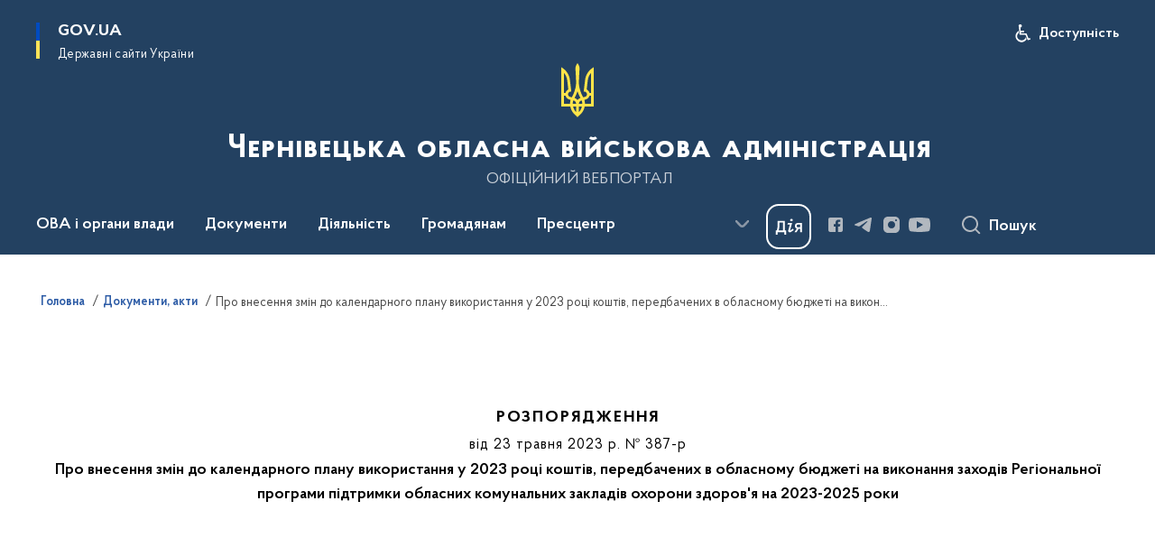

--- FILE ---
content_type: text/html; charset=UTF-8
request_url: https://bukoda.gov.ua/npas/pro-vnesennia-zmin-do-kalendarnoho-planu-vykorystannia-u-2023-rotsi-koshtiv-peredbachenykh-v-oblasnomu-biudzheti-na-vykonannia-zakhodiv-rehionalnoi-prohramy-pidtrymky-oblasnykh-komunalnykh-za
body_size: 258267
content:

<!DOCTYPE html>
<html lang="uk">

<head>
    <link rel="canonical" href="https://bukoda.gov.ua/npas/pro-vnesennia-zmin-do-kalendarnoho-planu-vykorystannia-u-2023-rotsi-koshtiv-peredbachenykh-v-oblasnomu-biudzheti-na-vykonannia-zakhodiv-rehionalnoi-prohramy-pidtrymky-oblasnykh-komunalnykh-za"/ nonce="icI9xvjAfmKyHBddtUcCRsbBspdPaVv4">
    <meta charset="utf-8">
    <title>Про внесення змін до календарного плану використання у 2023 році коштів, передбачених в обласному бюджеті на виконання заходів Регіональної програми підтримки обласних комунальних закладів охорони здоров&#039;я на 2023-2025 роки | Чернівецька обласна військова адміністрація </title>
    <!--meta info-->
    <meta name="viewport" content="width=device-width, initial-scale=1, shrink-to-fit=no, user-scalable=yes, maximum-scale=2.0">
    <meta name="author" content="Kitsoft">
    <meta name="description" content="">
    <meta name="title" content="Про внесення змін до календарного плану використання у 2023 році коштів, передбачених в обласному бюджеті на виконання заходів Регіональної програми підтримки обласних комунальних закладів охорони здоров&#039;я на 2023-2025 роки">
    <meta name="keywords" content=""/>
    <!-- meta info-->
    
<meta property="og:url" content="https://bukoda.gov.ua/npas/pro-vnesennia-zmin-do-kalendarnoho-planu-vykorystannia-u-2023-rotsi-koshtiv-peredbachenykh-v-oblasnomu-biudzheti-na-vykonannia-zakhodiv-rehionalnoi-prohramy-pidtrymky-oblasnykh-komunalnykh-za"/>
<meta property="og:title" content="Чернівецька обласна державна адміністрація - Про внесення змін до календарного плану використання у 2023 році коштів, передбачених в обласному бюджеті на виконання заходів Регіональної програми підтримки обласних комунальних закладів охорони здоров&#039;я на 2023-2025 роки"/>
<meta property="og:description" content=""/>
<meta property="og:image" content="https://bukoda.gov.ua/storage/app/sites/23/chernivetska-oda-viskova.png">

<meta property="og:image:width" content="520" />
<meta property="og:image:height" content="315" />    <meta name="msapplication-TileColor" content="#ffffff">
<meta name="msapplication-TileImage" content="https://bukoda.gov.ua/themes/odv/assets/images/favicon/ms-icon-144x144.png">
<meta name="theme-color" content="#ffffff">

<link rel="apple-touch-icon" sizes="57x57" href="https://bukoda.gov.ua/themes/odv/assets/images/favicon/apple-icon-57x57.png"/ nonce="icI9xvjAfmKyHBddtUcCRsbBspdPaVv4">
<link rel="apple-touch-icon" sizes="60x60" href="https://bukoda.gov.ua/themes/odv/assets/images/favicon/apple-icon-60x60.png"/ nonce="icI9xvjAfmKyHBddtUcCRsbBspdPaVv4">
<link rel="apple-touch-icon" sizes="72x72" href="https://bukoda.gov.ua/themes/odv/assets/images/favicon/apple-icon-72x72.png"/ nonce="icI9xvjAfmKyHBddtUcCRsbBspdPaVv4">
<link rel="apple-touch-icon" sizes="76x76" href="https://bukoda.gov.ua/themes/odv/assets/images/favicon/apple-icon-76x76.png"/ nonce="icI9xvjAfmKyHBddtUcCRsbBspdPaVv4">
<link rel="apple-touch-icon" sizes="114x114" href="https://bukoda.gov.ua/themes/odv/assets/images/favicon/apple-icon-114x114.png"/ nonce="icI9xvjAfmKyHBddtUcCRsbBspdPaVv4">
<link rel="apple-touch-icon" sizes="120x120" href="https://bukoda.gov.ua/themes/odv/assets/images/favicon/apple-icon-120x120.png"/ nonce="icI9xvjAfmKyHBddtUcCRsbBspdPaVv4">
<link rel="apple-touch-icon" sizes="144x144" href="https://bukoda.gov.ua/themes/odv/assets/images/favicon/apple-icon-144x144.png"/ nonce="icI9xvjAfmKyHBddtUcCRsbBspdPaVv4">
<link rel="apple-touch-icon" sizes="152x152" href="https://bukoda.gov.ua/themes/odv/assets/images/favicon/apple-icon-152x152.png"/ nonce="icI9xvjAfmKyHBddtUcCRsbBspdPaVv4">
<link rel="apple-touch-icon" sizes="180x180" href="https://bukoda.gov.ua/themes/odv/assets/images/favicon/apple-icon-180x180.png"/ nonce="icI9xvjAfmKyHBddtUcCRsbBspdPaVv4">
<link rel="icon" type="image/png" sizes="192x192" href="https://bukoda.gov.ua/themes/odv/assets/images/favicon/android-icon-192x192.png"/ nonce="icI9xvjAfmKyHBddtUcCRsbBspdPaVv4">
<link rel="icon" type="image/png" sizes="144x144" href="https://bukoda.gov.ua/themes/odv/assets/images/favicon/android-icon-144x144.png"/ nonce="icI9xvjAfmKyHBddtUcCRsbBspdPaVv4">
<link rel="icon" type="image/png" sizes="96x96" href="https://bukoda.gov.ua/themes/odv/assets/images/favicon/android-icon-96x96.png"/ nonce="icI9xvjAfmKyHBddtUcCRsbBspdPaVv4">
<link rel="icon" type="image/png" sizes="72x72" href="https://bukoda.gov.ua/themes/odv/assets/images/favicon/android-icon-72x72.png"/ nonce="icI9xvjAfmKyHBddtUcCRsbBspdPaVv4">
<link rel="icon" type="image/png" sizes="48x48" href="https://bukoda.gov.ua/themes/odv/assets/images/favicon/android-icon-48x48.png"/ nonce="icI9xvjAfmKyHBddtUcCRsbBspdPaVv4">
<link rel="icon" type="image/png" sizes="36x36" href="https://bukoda.gov.ua/themes/odv/assets/images/favicon/android-icon-36x36.png"/ nonce="icI9xvjAfmKyHBddtUcCRsbBspdPaVv4">
<link rel="icon" type="image/png" sizes="32x32" href="https://bukoda.gov.ua/themes/odv/assets/images/favicon/favicon-32x32.png"/ nonce="icI9xvjAfmKyHBddtUcCRsbBspdPaVv4">
<link rel="icon" type="image/png" sizes="96x96" href="https://bukoda.gov.ua/themes/odv/assets/images/favicon/favicon-96x96.png"/ nonce="icI9xvjAfmKyHBddtUcCRsbBspdPaVv4">
<link rel="icon" type="image/png" sizes="16x16" href="https://bukoda.gov.ua/themes/odv/assets/images/favicon/favicon-16x16.png"/ nonce="icI9xvjAfmKyHBddtUcCRsbBspdPaVv4">
<link rel="manifest" href="https://bukoda.gov.ua/themes/odv/assets/images/favicon/manifest.json"/ nonce="icI9xvjAfmKyHBddtUcCRsbBspdPaVv4">
        <link rel="stylesheet" type="text/css"
          href="https://cdnjs.cloudflare.com/ajax/libs/material-design-iconic-font/2.2.0/css/material-design-iconic-font.min.css"/ nonce="icI9xvjAfmKyHBddtUcCRsbBspdPaVv4">
    <link rel="stylesheet" type="text/css" href="https://bukoda.gov.ua/combine/a87a0b4c319ad2c5116acf7479fdfedd-1766565248"/ nonce="icI9xvjAfmKyHBddtUcCRsbBspdPaVv4">

        		<!-- Global site tag (gtag.js) - Google Analytics -->
		<script async src="https://www.googletagmanager.com/gtag/js?id=G-DLKLVB5HZ9" nonce="icI9xvjAfmKyHBddtUcCRsbBspdPaVv4"></script>
		<script nonce="icI9xvjAfmKyHBddtUcCRsbBspdPaVv4">
            window.dataLayer = window.dataLayer || [];
            function gtag(){dataLayer.push(arguments);}
                        gtag('js', new Date());
            gtag('config', 'G-DLKLVB5HZ9', {
				cookie_flags: 'max-age=7200;secure;samesite=none'
			});
		</script>
    
    <script nonce="icI9xvjAfmKyHBddtUcCRsbBspdPaVv4">
window.multiLang = {
    allPages: {
        postsName: `Новини`,
        eventsName: `Події`,
        mediagalleriesName: `Медіагалереї`,
        meetingsText: `Засідання`,
        servicesText: `Послуги`,
        pagesText: `Сторінки`,
        moreByThemeText: `Більше за темою`,
        foundResultText: `Знайдено`,
        notFoundText: `Нічого не знайдено`,
        notFoundTextVehicles: `Не знайдено жодного транспортного засобу, спробуйте ще раз або перевірте правильність введених даних`,
        notFoundTextTerrorists: `Не знайдено жодного терориста, спробуйте ще раз або перевірте правильність введених даних`,
        notFoundTextDisappeared: `Не знайдено жодного зниклого громадянина, спробуйте ще раз або перевірте правильність введених даних`,
        notFoundTextDisappearedOOS: `Не знайдено жодної зниклої особи, спробуйте ще раз або перевірте правильність введених даних`,
        loadMoreText: `Завантажуємо ще`,
        loadMoreHintText: `Прокрутіть, щоб завантажити ще`,
        exeptionText: `Щось пішло не так`,
        shortRequest: `Закороткий пошуковий запит`,
        periodText: `За період`,
        authorNameText: `Автор`,
        docName: `від`,
        chosenCategoryText: `Розпорядження`,
        requestSearchText: `Ви шукали`,
        changeVisionText: `Налаштування доступності`,
        changeVisionNormalText: `Стандартна версія`,
        chooseDateText: `Виберіть дату`,
        validateFormFile: `Прикріпіть файл`,
        yearText: `року`,
        chosenNothingWasFound: `За вашим пошуковим запитом нічого не знайдено: `,
        noNewEvents: `Поки що, запланованих подій на майбутнє більше немає`,
        noNewEventsDescription: `Завітайте пізніше, можливо, наші менеджери як раз працюють над додаванням нових подій.`,
        eventsAreCompleted: `Події завершено`,
        singleEventAreCompleted: `завершено`,
        choicesLoading: `Завантажуємо...`,
        choicesNoResults: `Нічого не знайдено`,
        choicesNoChoices: `Вибору немає`,
        noSiteKeyForReCaptcha: `Відсутній параметр для reCaptcha, відправка форми неможлива`,
        noContent: `Інформація відсутня`,
        totalItemsText: `Всього`,
        downloadFile: `Завантажити`,
        viewFile: `Переглянути`,
        verifSingleElText: `перевірка`,
        verifTwoElText: `перевірки`,
        verifManyText: `перевірок`,
        document: `Документ`,
        hoursAgo: `година тому|години тому|годин тому`,
        documentsText: `документ|документи|документів`,
        documentNum: `Реєстраційний номер`,
        documentDate: `Дата створення, надходження документа`,
        docType: `Назва, вид документа`,
        documentName: `Джерело інформації (автор, відповідальний підрозділ)`,
        documentExcerpt: `Галузь, ключові слова`,
        zoomInText: `Збільшити масштаб`,
        zoomOutText: `Зменшити масштаб`,
        fullscreenText: `Повний екран`,
        mapText: `Інтерактивна мапа`,
        loadingText: `Завантажуємо...`,
        noChoicesText: `Вибору немає`,
        downloadOriginalImage: `Завантажити оригінальне зображення`,
        closeEsc: `Закрити (ESC)`,
        slideTitle: `Слайд`,
        slideFrom: `з`
    },
    search: {
        personsText: `Персони`,
        newsText: `Новини`,
        actsText: `НПА`,
        eventsText: `Анонси`,
        pagesText: `Сторінки`,
        mediagalleriesText: `Медіагалереї`,
        ariaMaterialTypeFilter: `Відфільтрувати за типом матеріалу`,
        materials: `матеріал|матеріали|матеріалів`,
        materialNotFound: `За вашим запитом не знайдено матеріалів`,
        materialFounded: `За вашим запитом знайдено`,
        materialsText: `матеріалів`,
        leftSidebarText: `За типом матеріалу`,
        requestPeriodTextFrom: `з`,
        requestPeriodTextTo: ` по`,
        requestFoundedText: `Знайдено`,
        requestTypeDoc: `документи`,
        itemsAmountString_1: `матеріал`,
        itemsAmountString_2: `матеріала`,
        bySearchKey: `за запитом`,
        searchMessage: `Заповніть поле ( мінімум 3 символи )`,
    },
    coordination: {
        notFoundText: "Нічого не знайдено",
        exeptionText: "Щось пішло не так",
        allEvents: "Події за весь період",
    },
    timeLine: {
        allTypesname: `Усі типи`,
        projectsName: `Проекти`,
        actsName: `Документи`,
        pagesName: `Сторінка`,
        eventComplete: `Подія завершена`,
        firstPeriodLoadInterval: `З - по`,
        toTest: `До`,
        fromTest: `Дата з`,
        todayText: `Сьогодні`,
        weekText: `За останній тиждень`,
        monthText: `За останній місяць`,
        errMsgDay: `День початку має бути меншим`,
        errMsgMounth: `Місяць початку має бути меншим`,
        errMsgYear: `Рік початку має бути меншим`,
    },
    all: {
        changeVisionText: "Людям із порушенням зору",
        changeVisionNormalText: "Стандартна версія"
    }
}
// console.log(window.multiLang);

</script>
</head>
<body>
    <a href="#mainContent" tabindex="0" class="link-skip">
        Перейти до основного вмісту
        <span class="link-skip-icon" aria-hidden="true"></span>
    </a>
    
    <div class="wrapper">
        <!-- Header -->
        <header class="header" id="layout-header">
            
<!-- Nav -->
<div class="header-bg">
    <div class="row justify-content-between">

        <div class="d-block d-lg-none navbar-fixed-top" data-spy="affix" data-offset-top="157">
            <div class="menu-for-small-devices d-block d-lg-none" id="menuSm">
                <div class="header-top">
                    <button class="header-menu-close closeMenuSm" aria-label="Закрити меню навігації"></button>
                    <div class="ml-auto">
                                                </div>
                </div>
                <div class="menu-sm-wrap-for-scroll">
                    <div class="menu-container">
                        <nav class="menu" aria-label="Головне меню">
                        <a href="javascript:void(0);"
           class="js-menu-link showSubmenu"
            role="button" aria-haspopup="true" aria-expanded="false"         >
            ОВА і органи влади
        </a>
        <div class="submenu">
            <div id="submenu-1">
                <div class="header-top d-flex d-lg-none">
                    <div class="title backMenu" role="button" tabindex="0" aria-label="Закрити підменю">
                        ОВА і органи влади
                    </div>
                    <div class="header-menu-close closeMenuSm" role="button" tabindex="0" aria-label="Закрити меню навігації"></div>
                </div>
                <div class="submenu-container d-block d-lg-none">
                                                                                <a href="/persons"
                       class="submenu_child d-block"
                       >
                    Керівництво ОВА
                    </a>
                                                                                <a href="/structure"
                       class="submenu_child d-block"
                       >
                    Структурні підрозділи
                    </a>
                                                                                <a href="chernivecka-oda/misiya-funkciyi-zavdannya"
                       class="submenu_child d-block"
                       >
                    Місія, функції, завдання, напрями діяльності
                    </a>
                                                                                                                        <a href="chernivecka-oda/rda"
                       class="submenu_child d-block"
                       >
                    Райдержадміністрації
                    </a>
                                                                                <a href="/chernivecka-oda/teritorialni-gromadi"
                       class="submenu_child d-block"
                       >
                    Територіальні громади
                    </a>
                                                                                                                        <a href="/chernivecka-oda/derzhavna-sluzhba"
                       class="submenu_child d-block"
                       >
                    Державна служба
                    </a>
                                                                                <a href="npasearch?&category=104"
                       class="submenu_child d-block"
                       >
                    Очищення влади
                    </a>
                                                                                <a href="/gromadyanam/zapobigannya-korupciyi"
                       class="submenu_child d-block"
                       >
                    Запобігання корупції
                    </a>
                                                                            </div>
            </div>
            <div class="row d-none d-lg-flex">
                                <div class="col-md-4">
                                                            <a href="/persons"
                       class="submenu_child d-block"
                       >
                    Керівництво ОВА
                    </a>
                                                                                <a href="/structure"
                       class="submenu_child d-block"
                       >
                    Структурні підрозділи
                    </a>
                                                                                <a href="chernivecka-oda/misiya-funkciyi-zavdannya"
                       class="submenu_child d-block"
                       >
                    Місія, функції, завдання, напрями діяльності
                    </a>
                                                        </div>
                                <div class="col-md-4">
                                                            <a href="chernivecka-oda/rda"
                       class="submenu_child d-block"
                       >
                    Райдержадміністрації
                    </a>
                                                                                <a href="/chernivecka-oda/teritorialni-gromadi"
                       class="submenu_child d-block"
                       >
                    Територіальні громади
                    </a>
                                                        </div>
                                <div class="col-md-4">
                                                            <a href="/chernivecka-oda/derzhavna-sluzhba"
                       class="submenu_child d-block"
                       >
                    Державна служба
                    </a>
                                                                                <a href="npasearch?&category=104"
                       class="submenu_child d-block"
                       >
                    Очищення влади
                    </a>
                                                                                <a href="/gromadyanam/zapobigannya-korupciyi"
                       class="submenu_child d-block"
                       >
                    Запобігання корупції
                    </a>
                                                        </div>
                            </div>
        </div>
                                <a href="javascript:void(0);"
           class="js-menu-link showSubmenu"
            role="button" aria-haspopup="true" aria-expanded="false"         >
            Документи
        </a>
        <div class="submenu">
            <div id="submenu-2">
                <div class="header-top d-flex d-lg-none">
                    <div class="title backMenu" role="button" tabindex="0" aria-label="Закрити підменю">
                        Документи
                    </div>
                    <div class="header-menu-close closeMenuSm" role="button" tabindex="0" aria-label="Закрити меню навігації"></div>
                </div>
                <div class="submenu-container d-block d-lg-none">
                                                                                <a href="/documents/strategiya-rovzitku-oblasti"
                       class="submenu_child d-block"
                       >
                    Стратегія розвитку області 2027
                    </a>
                                                                                <a href="/documents/socialno-ekonomichne-stanovishche-oblasti"
                       class="submenu_child d-block"
                       >
                    Соціально-економічне становище області
                    </a>
                                                                                                                        <a href="npasearch"
                       class="submenu_child d-block"
                       >
                    Документи, розпорядження
                    </a>
                                                                                <a href="/documents/arkhiv-rozporiadzhen-oda"
                       class="submenu_child d-block"
                       >
                    Архів розпоряджень ОДА (2020-2015)
                    </a>
                                                                                <a href="/npasearch?&category=100"
                       class="submenu_child d-block"
                       >
                    Протоколи обласної комісії ТЕБ та НС
                    </a>
                                                                                                                                                                <a href="/documents/regionalni-programi"
                       class="submenu_child d-block"
                       >
                    Регіональні програми
                    </a>
                                                                                <a href="/documents/oblasnij-byudzhet/dani-ta-analitika/golovnij-rozporyadnik-koshtiv-kvk-794"
                       class="submenu_child d-block"
                       >
                    Державний бюджет
                    </a>
                                                                                <a href="/documents/oblasnij-byudzhet"
                       class="submenu_child d-block"
                       >
                    Обласний бюджет
                    </a>
                                                                                <a href="/documents/publichni-finansi"
                       class="submenu_child d-block"
                       >
                    Публічні фінанси
                    </a>
                                                                                <a href="/documents/zakupivli_"
                       class="submenu_child d-block"
                       >
                    Публічні закупівлі
                    </a>
                                                                            </div>
            </div>
            <div class="row d-none d-lg-flex">
                                <div class="col-md-4">
                                                            <a href="/documents/strategiya-rovzitku-oblasti"
                       class="submenu_child d-block"
                       >
                    Стратегія розвитку області 2027
                    </a>
                                                                                <a href="/documents/socialno-ekonomichne-stanovishche-oblasti"
                       class="submenu_child d-block"
                       >
                    Соціально-економічне становище області
                    </a>
                                                        </div>
                                <div class="col-md-4">
                                                            <a href="npasearch"
                       class="submenu_child d-block"
                       >
                    Документи, розпорядження
                    </a>
                                                                                <a href="/documents/arkhiv-rozporiadzhen-oda"
                       class="submenu_child d-block"
                       >
                    Архів розпоряджень ОДА (2020-2015)
                    </a>
                                                                                <a href="/npasearch?&category=100"
                       class="submenu_child d-block"
                       >
                    Протоколи обласної комісії ТЕБ та НС
                    </a>
                                                                                                </div>
                                <div class="col-md-4">
                                                            <a href="/documents/regionalni-programi"
                       class="submenu_child d-block"
                       >
                    Регіональні програми
                    </a>
                                                                                <a href="/documents/oblasnij-byudzhet/dani-ta-analitika/golovnij-rozporyadnik-koshtiv-kvk-794"
                       class="submenu_child d-block"
                       >
                    Державний бюджет
                    </a>
                                                                                <a href="/documents/oblasnij-byudzhet"
                       class="submenu_child d-block"
                       >
                    Обласний бюджет
                    </a>
                                                                                <a href="/documents/publichni-finansi"
                       class="submenu_child d-block"
                       >
                    Публічні фінанси
                    </a>
                                                                                <a href="/documents/zakupivli_"
                       class="submenu_child d-block"
                       >
                    Публічні закупівлі
                    </a>
                                                        </div>
                            </div>
        </div>
                                <a href="javascript:void(0);"
           class="js-menu-link showSubmenu"
            role="button" aria-haspopup="true" aria-expanded="false"         >
            Діяльність
        </a>
        <div class="submenu">
            <div id="submenu-3">
                <div class="header-top d-flex d-lg-none">
                    <div class="title backMenu" role="button" tabindex="0" aria-label="Закрити підменю">
                        Діяльність
                    </div>
                    <div class="header-menu-close closeMenuSm" role="button" tabindex="0" aria-label="Закрити меню навігації"></div>
                </div>
                <div class="submenu-container d-block d-lg-none">
                                                                                <a href="/diyalnist/digital-bukovina/socialna-karta-teritorialnih-gromad"
                       class="submenu_child d-block"
                       >
                    Соціальна карта територіальних громад
                    </a>
                                                                                <a href="/diyalnist/socialno-trudovi-vidnosini"
                       class="submenu_child d-block"
                       >
                    Соціально-трудові відносини
                    </a>
                                                                                <a href="/diyalnist/nacionalna-socialna-servisna-sluzhba"
                       class="submenu_child d-block"
                       >
                    Національна соціальна сервісна служба
                    </a>
                                                                                <a href="/diyalnist/energoefektivnist-ta-energozberezhennya"
                       class="submenu_child d-block"
                       >
                    Енергоефективність та енергозбереження
                    </a>
                                                                                                                        <a href="/diyalnist/inkliuzyvna-polityka"
                       class="submenu_child d-block"
                       >
                    Інклюзивна політика
                    </a>
                                                                                <a href="/diyalnist/interaktivna-karta"
                       class="submenu_child d-block"
                       >
                    Інвестиційна карта
                    </a>
                                                                                <a href="/diyalnist/regulyatorna-diyalnist"
                       class="submenu_child d-block"
                       >
                    Регуляторна діяльність
                    </a>
                                                                                <a href="/diyalnist/knigovidannya"
                       class="submenu_child d-block"
                       >
                    Книговидання
                    </a>
                                                                                <a href="/diyalnist/subventsii-z-derzhavnoho-biudzhetu-ukrainyu"
                       class="submenu_child d-block"
                       >
                    Субвенції з державного бюджету
                    </a>
                                                                                                                        <a href="tag/digitalization"
                       class="submenu_child d-block"
                       >
                    Цифрова трансформація
                    </a>
                                                                                <a href="https://public.tableau.com/app/profile/brdo.ict.sector/viz/2025_17411328049920/Dashboard1"
                       class="submenu_child d-block"
                       target="_blank">
                    Покриття оптичним Інтернетом в Україні 2025
                    </a>
                                                                                <a href="/diyalnist/rehionalnyi-ofis-mizhnarodnoho-spivrobitnytstva-chernivetskoi-oblasti"
                       class="submenu_child d-block"
                       >
                    Регіональний офіс міжнародного співробітництва Чернівецької області
                    </a>
                                                                                <a href="/maino-shcho-mozhe-buty-peredano-bezkoshtovno"
                       class="submenu_child d-block"
                       >
                    Майно, що може бути передано безкоштовно
                    </a>
                                                                                <a href="/diyalnist/du-sluzhba-rozvytku-bukovyny"
                       class="submenu_child d-block"
                       >
                    ДУ «Служба розвитку Буковини»
                    </a>
                                                                            </div>
            </div>
            <div class="row d-none d-lg-flex">
                                <div class="col-md-4">
                                                            <a href="/diyalnist/digital-bukovina/socialna-karta-teritorialnih-gromad"
                       class="submenu_child d-block"
                       >
                    Соціальна карта територіальних громад
                    </a>
                                                                                <a href="/diyalnist/socialno-trudovi-vidnosini"
                       class="submenu_child d-block"
                       >
                    Соціально-трудові відносини
                    </a>
                                                                                <a href="/diyalnist/nacionalna-socialna-servisna-sluzhba"
                       class="submenu_child d-block"
                       >
                    Національна соціальна сервісна служба
                    </a>
                                                                                <a href="/diyalnist/energoefektivnist-ta-energozberezhennya"
                       class="submenu_child d-block"
                       >
                    Енергоефективність та енергозбереження
                    </a>
                                                        </div>
                                <div class="col-md-4">
                                                            <a href="/diyalnist/inkliuzyvna-polityka"
                       class="submenu_child d-block"
                       >
                    Інклюзивна політика
                    </a>
                                                                                <a href="/diyalnist/interaktivna-karta"
                       class="submenu_child d-block"
                       >
                    Інвестиційна карта
                    </a>
                                                                                <a href="/diyalnist/regulyatorna-diyalnist"
                       class="submenu_child d-block"
                       >
                    Регуляторна діяльність
                    </a>
                                                                                <a href="/diyalnist/knigovidannya"
                       class="submenu_child d-block"
                       >
                    Книговидання
                    </a>
                                                                                <a href="/diyalnist/subventsii-z-derzhavnoho-biudzhetu-ukrainyu"
                       class="submenu_child d-block"
                       >
                    Субвенції з державного бюджету
                    </a>
                                                        </div>
                                <div class="col-md-4">
                                                            <a href="tag/digitalization"
                       class="submenu_child d-block"
                       >
                    Цифрова трансформація
                    </a>
                                                                                <a href="https://public.tableau.com/app/profile/brdo.ict.sector/viz/2025_17411328049920/Dashboard1"
                       class="submenu_child d-block"
                       target="_blank">
                    Покриття оптичним Інтернетом в Україні 2025
                    </a>
                                                                                <a href="/diyalnist/rehionalnyi-ofis-mizhnarodnoho-spivrobitnytstva-chernivetskoi-oblasti"
                       class="submenu_child d-block"
                       >
                    Регіональний офіс міжнародного співробітництва Чернівецької області
                    </a>
                                                                                <a href="/maino-shcho-mozhe-buty-peredano-bezkoshtovno"
                       class="submenu_child d-block"
                       >
                    Майно, що може бути передано безкоштовно
                    </a>
                                                                                <a href="/diyalnist/du-sluzhba-rozvytku-bukovyny"
                       class="submenu_child d-block"
                       >
                    ДУ «Служба розвитку Буковини»
                    </a>
                                                        </div>
                            </div>
        </div>
                                <a href="javascript:void(0);"
           class="js-menu-link showSubmenu"
            role="button" aria-haspopup="true" aria-expanded="false"         >
            Громадянам
        </a>
        <div class="submenu">
            <div id="submenu-4">
                <div class="header-top d-flex d-lg-none">
                    <div class="title backMenu" role="button" tabindex="0" aria-label="Закрити підменю">
                        Громадянам
                    </div>
                    <div class="header-menu-close closeMenuSm" role="button" tabindex="0" aria-label="Закрити меню навігації"></div>
                </div>
                <div class="submenu-container d-block d-lg-none">
                                                                                <a href="/gromadyanam/cnapi"
                       class="submenu_child d-block"
                       >
                    Центри надання адміністративних послуг
                    </a>
                                                                                <a href="/gromadyanam/administrativni-poslugi"
                       class="submenu_child d-block"
                       >
                    Адміністративні послуги
                    </a>
                                                                                <a href="/gromadyanam/grafik-prijomu-gromadyan"
                       class="submenu_child d-block"
                       >
                    Графік прийому громадян
                    </a>
                                                                                <a href="/gromadyanam/konsultaciyi-z-gromadskistyu"
                       class="submenu_child d-block"
                       >
                    Консультації з громадськістю
                    </a>
                                                                                <a href="/gromadyanam/zvernennya-gromadyan"
                       class="submenu_child d-block"
                       >
                    Звернення громадян
                    </a>
                                                                                <a href="/gromadyanam/dostup-do-publichnoyi-informaciyi"
                       class="submenu_child d-block"
                       >
                    Доступ до публічної інформації
                    </a>
                                                                                <a href="/gromadyanam/bezoplatna-pervinna-pravova-dopomoga"
                       class="submenu_child d-block"
                       >
                    Безоплатна первинна правова допомога
                    </a>
                                                                                <a href="/gromadyanam/rada-z-pytan-vpo-pry-oblasnii-derzhavnii-administratsii"
                       class="submenu_child d-block"
                       >
                    Рада з питань ВПО при обласній державній адміністрації
                    </a>
                                                                                                                        <a href="/gromadyanam/interaktivna-karta-zahisnih-sporud-civilnogo-zahistu"
                       class="submenu_child d-block"
                       >
                    Карта захисних споруд
                    </a>
                                                                                <a href="/pereselencyam"
                       class="submenu_child d-block"
                       >
                    Переселенцям
                    </a>
                                                                                                                        <a href="/gromadyanam/bezbaryernist"
                       class="submenu_child d-block"
                       >
                    Безбар&#039;єрність
                    </a>
                                                                                <a href="/gromadyanam/privatizaciya"
                       class="submenu_child d-block"
                       >
                    Приватизація
                    </a>
                                                                                <a href="/gromadyanam/ogoloshennia"
                       class="submenu_child d-block"
                       >
                    Оголошення
                    </a>
                                                                                <a href="/gromadyanam/znamenni-ta-pamyatni-dati-bukovini-v-2025-roci"
                       class="submenu_child d-block"
                       >
                    Знаменні та пам&#039;ятні дати Буковини в 2023 році
                    </a>
                                                                                                                        <a href="/gromadyanam/yak-zvernutysia-do-upovnovazhenoho-verkhovnoi-rady-ukrainy-z-prav-liudyny"
                       class="submenu_child d-block"
                       >
                    Як звернутися до Уповноваженого Верховної Ради України з прав людини
                    </a>
                                                                                                                        <a href="/gromadyanam/uspishna-gromada-bukovini"
                       class="submenu_child d-block"
                       >
                    Успішна громада Буковини
                    </a>
                                                                                <a href="/gromadyanam/mentalne-zdorovia"
                       class="submenu_child d-block"
                       >
                    Ментальне здоров&#039;я
                    </a>
                                                                                <a href="/gromadyanam/konkurs-gromadskih-iniciativ"
                       class="submenu_child d-block"
                       >
                    Конкурс громадських ініціатив
                    </a>
                                                                                <a href="/gromadyanam/gromadska-rada"
                       class="submenu_child d-block"
                       >
                    Громадська рада
                    </a>
                                                                                <a href="/gromadyanam/molodizhna-rada"
                       class="submenu_child d-block"
                       >
                    Молодіжна рада
                    </a>
                                                                                <a href="/gromadyanam/karta-zakhysnykh-sporud-iaki-vidpovidaiut-vymoham-inkliuzyvnosti"
                       class="submenu_child d-block"
                       >
                    Карта захисних споруд, які відповідають вимогам інклюзивності
                    </a>
                                                                                <a href="/gromadyanam/perelik-punktiv-nezlamnosti"
                       class="submenu_child d-block"
                       >
                    Перелік «Пунктів незламності»
                    </a>
                                                                                <a href="/gromadyanam/prozorist-ta-pidzvitnist"
                       class="submenu_child d-block"
                       >
                    Прозорість та підзвітність
                    </a>
                                                                            </div>
            </div>
            <div class="row d-none d-lg-flex">
                                <div class="col-md-4">
                                                            <a href="/gromadyanam/cnapi"
                       class="submenu_child d-block"
                       >
                    Центри надання адміністративних послуг
                    </a>
                                                                                <a href="/gromadyanam/administrativni-poslugi"
                       class="submenu_child d-block"
                       >
                    Адміністративні послуги
                    </a>
                                                                                <a href="/gromadyanam/grafik-prijomu-gromadyan"
                       class="submenu_child d-block"
                       >
                    Графік прийому громадян
                    </a>
                                                                                <a href="/gromadyanam/konsultaciyi-z-gromadskistyu"
                       class="submenu_child d-block"
                       >
                    Консультації з громадськістю
                    </a>
                                                                                <a href="/gromadyanam/zvernennya-gromadyan"
                       class="submenu_child d-block"
                       >
                    Звернення громадян
                    </a>
                                                                                <a href="/gromadyanam/dostup-do-publichnoyi-informaciyi"
                       class="submenu_child d-block"
                       >
                    Доступ до публічної інформації
                    </a>
                                                                                <a href="/gromadyanam/bezoplatna-pervinna-pravova-dopomoga"
                       class="submenu_child d-block"
                       >
                    Безоплатна первинна правова допомога
                    </a>
                                                                                <a href="/gromadyanam/rada-z-pytan-vpo-pry-oblasnii-derzhavnii-administratsii"
                       class="submenu_child d-block"
                       >
                    Рада з питань ВПО при обласній державній адміністрації
                    </a>
                                                        </div>
                                <div class="col-md-4">
                                                            <a href="/gromadyanam/interaktivna-karta-zahisnih-sporud-civilnogo-zahistu"
                       class="submenu_child d-block"
                       >
                    Карта захисних споруд
                    </a>
                                                                                <a href="/pereselencyam"
                       class="submenu_child d-block"
                       >
                    Переселенцям
                    </a>
                                                                                                                        <a href="/gromadyanam/bezbaryernist"
                       class="submenu_child d-block"
                       >
                    Безбар&#039;єрність
                    </a>
                                                                                <a href="/gromadyanam/privatizaciya"
                       class="submenu_child d-block"
                       >
                    Приватизація
                    </a>
                                                                                <a href="/gromadyanam/ogoloshennia"
                       class="submenu_child d-block"
                       >
                    Оголошення
                    </a>
                                                                                <a href="/gromadyanam/znamenni-ta-pamyatni-dati-bukovini-v-2025-roci"
                       class="submenu_child d-block"
                       >
                    Знаменні та пам&#039;ятні дати Буковини в 2023 році
                    </a>
                                                                                                                        <a href="/gromadyanam/yak-zvernutysia-do-upovnovazhenoho-verkhovnoi-rady-ukrainy-z-prav-liudyny"
                       class="submenu_child d-block"
                       >
                    Як звернутися до Уповноваженого Верховної Ради України з прав людини
                    </a>
                                                        </div>
                                <div class="col-md-4">
                                                            <a href="/gromadyanam/uspishna-gromada-bukovini"
                       class="submenu_child d-block"
                       >
                    Успішна громада Буковини
                    </a>
                                                                                <a href="/gromadyanam/mentalne-zdorovia"
                       class="submenu_child d-block"
                       >
                    Ментальне здоров&#039;я
                    </a>
                                                                                <a href="/gromadyanam/konkurs-gromadskih-iniciativ"
                       class="submenu_child d-block"
                       >
                    Конкурс громадських ініціатив
                    </a>
                                                                                <a href="/gromadyanam/gromadska-rada"
                       class="submenu_child d-block"
                       >
                    Громадська рада
                    </a>
                                                                                <a href="/gromadyanam/molodizhna-rada"
                       class="submenu_child d-block"
                       >
                    Молодіжна рада
                    </a>
                                                                                <a href="/gromadyanam/karta-zakhysnykh-sporud-iaki-vidpovidaiut-vymoham-inkliuzyvnosti"
                       class="submenu_child d-block"
                       >
                    Карта захисних споруд, які відповідають вимогам інклюзивності
                    </a>
                                                                                <a href="/gromadyanam/perelik-punktiv-nezlamnosti"
                       class="submenu_child d-block"
                       >
                    Перелік «Пунктів незламності»
                    </a>
                                                                                <a href="/gromadyanam/prozorist-ta-pidzvitnist"
                       class="submenu_child d-block"
                       >
                    Прозорість та підзвітність
                    </a>
                                                        </div>
                            </div>
        </div>
                                <a href="javascript:void(0);"
           class="js-menu-link showSubmenu"
            role="button" aria-haspopup="true" aria-expanded="false"         >
            Пресцентр
        </a>
        <div class="submenu">
            <div id="submenu-5">
                <div class="header-top d-flex d-lg-none">
                    <div class="title backMenu" role="button" tabindex="0" aria-label="Закрити підменю">
                        Пресцентр
                    </div>
                    <div class="header-menu-close closeMenuSm" role="button" tabindex="0" aria-label="Закрити меню навігації"></div>
                </div>
                <div class="submenu-container d-block d-lg-none">
                                                                                <a href="/chernivecka-oda/kontakti"
                       class="submenu_child d-block"
                       >
                    Пресцентр
                    </a>
                                                                                <a href="/akreditaciya"
                       class="submenu_child d-block"
                       >
                    Акредитація
                    </a>
                                                                                <a href="/prescentr/storinki-u-socialnih-merezhah"
                       class="submenu_child d-block"
                       >
                    Сторінки у соціальних мережах
                    </a>
                                                                                                                        <a href="https://bukoda.gov.ua/timeline?type=posts"
                       class="submenu_child d-block"
                       >
                    Новини
                    </a>
                                                                                <a href="/inozemni-zmi"
                       class="submenu_child d-block"
                       >
                    Іноземні ЗМІ про нас
                    </a>
                                                                                <a href="/prescentr/zaproponuvati-novinu"
                       class="submenu_child d-block"
                       >
                    Запропонувати новину
                    </a>
                                                                                                                        <a href="/zvit-nacionalnoyi-radi-ukrayini-z-pitan-telebachennya-i-radiomovlennya-u-cherniveckij-oblasti"
                       class="submenu_child d-block"
                       >
                    Звіт Національної ради України з питань телебачення і радіомовлення у Чернівецькій області
                    </a>
                                                                            </div>
            </div>
            <div class="row d-none d-lg-flex">
                                <div class="col-md-4">
                                                            <a href="/chernivecka-oda/kontakti"
                       class="submenu_child d-block"
                       >
                    Пресцентр
                    </a>
                                                                                <a href="/akreditaciya"
                       class="submenu_child d-block"
                       >
                    Акредитація
                    </a>
                                                                                <a href="/prescentr/storinki-u-socialnih-merezhah"
                       class="submenu_child d-block"
                       >
                    Сторінки у соціальних мережах
                    </a>
                                                        </div>
                                <div class="col-md-4">
                                                            <a href="https://bukoda.gov.ua/timeline?type=posts"
                       class="submenu_child d-block"
                       >
                    Новини
                    </a>
                                                                                <a href="/inozemni-zmi"
                       class="submenu_child d-block"
                       >
                    Іноземні ЗМІ про нас
                    </a>
                                                                                <a href="/prescentr/zaproponuvati-novinu"
                       class="submenu_child d-block"
                       >
                    Запропонувати новину
                    </a>
                                                        </div>
                                <div class="col-md-4">
                                                            <a href="/zvit-nacionalnoyi-radi-ukrayini-z-pitan-telebachennya-i-radiomovlennya-u-cherniveckij-oblasti"
                       class="submenu_child d-block"
                       >
                    Звіт Національної ради України з питань телебачення і радіомовлення у Чернівецькій області
                    </a>
                                                        </div>
                            </div>
        </div>
                                        <a class="js-menu-link" href="/informatsiia-po-roboti-telekomunikatsiinoi-systemy-shliakh"
                                          >ТС «ШЛЯХ»</a>
            </nav>                    </div>

                    <div class="header-services">
                                                <a class="header-services-item accessibility-icon mt-3" href="https://bukoda.gov.ua/diyalnist/inkliuzyvna-polityka?v=686b66fb84c63">
                            Доступність
                        </a>
                                                
                        <div class="header-services-item">
                            
    <div class="socials" aria-label="Соціальні мережі">
                                                                        <a href="https://www.facebook.com/cvODA/"
               target="_blank"
               aria-label="Сторінка у Facebook (відкриває нове вікно)"
               rel="nofollow noopener noreferrer"
               class="socials-link socials-link-facebook-square">
            </a>
                                                                        <a href="https://t.me/chernivetskaODA"
               target="_blank"
               aria-label="Сторінка у Telegram (відкриває нове вікно)"
               rel="nofollow noopener noreferrer"
               class="socials-link socials-link-telegram">
            </a>
                                                                        <a href="https://www.instagram.com/oda.cv/"
               target="_blank"
               aria-label="Сторінка у Instagram (відкриває нове вікно)"
               rel="nofollow noopener noreferrer"
               class="socials-link socials-link-instagram">
            </a>
                                                                        <a href="https://www.youtube.com/@che_ova"
               target="_blank"
               aria-label="Сторінка у Youtube (відкриває нове вікно)"
               rel="nofollow noopener noreferrer"
               class="socials-link socials-link-youtube-play">
            </a>
            </div>
                        </div>
                        <div class="header-services-item">
                            
    <a href="https://diia.gov.ua/" target="_blank" class="icon-diia"
       aria-label="Баннер Дія">
    </a>
                        </div>
                        <div class="mt-5">
                            <button class="main-logo"
                                    data-bs-toggle="modal"
                                    data-bs-target="#govModal"
                                    aria-haspopup="true"
                                    aria-expanded="false">
                                <span class="icon"></span>
                                <span class="main-logo_text">
                                <span>gov.ua</span>
                                    <span class="light">Державні сайти України</span>
                                </span>
                            </button>
                        </div>
                    </div>
                </div>
            </div>
            <div class="header-top">
                <button class="header-menu-icon" id="shomMenuSm" aria-label="Показати меню навігації">
                    <span class="visually-hidden">Меню</span>
                </button>
                <button class="header-search-btn js-search-toggle" aria-haspopup="true" aria-expanded="false">
                    Пошук
                </button>
            </div>
        </div>
        <div class="col-md-3 d-none d-lg-block">
            <button class="main-logo"
                    data-bs-toggle="modal"
                    data-bs-target="#govModal"
                    aria-haspopup="true">
                <span class="icon"></span>
                <span class="main-logo_text">
                    <span>GOV.UA</span>
                    <span class="light">Державні сайти України</span>
                </span>
            </button>
        </div>
        <div class="col-md-3 d-none d-lg-flex">
            <div class="ml-auto d-flex flex-column align-items-end" role="navigation" aria-label="Налаштування мови та доступності">

                                <a class="accessibility-icon mb-3" href="https://bukoda.gov.ua/diyalnist/inkliuzyvna-polityka?v=686b66fb84c63">
                    Доступність
                </a>
                
                    
                            </div>
        </div>
        <div class="col-md-12 text-center">
            <a href="/" class="main-title" aria-label="На головну сторінку">
                <div class="icon"
                                          style="background-image: url('https://bukoda.gov.ua/storage/app/sites/23/logo.svg')"
                     >
                </div>
                                    <div class="main-title-text">Чернівецька обласна військова адміністрація</div>
                                <div class="light">
                    ОФІЦІЙНИЙ ВЕБПОРТАЛ
                </div>
            </a>
        </div>
        <div class="col-md-12">

            <div class="menu-container mt-2">

                <div class="d-none d-lg-block">
                    <div id="menuDesktop" class="menu-desktop row">
                        <div class="menu-desktop-wrap">
                                    <nav class="menu" aria-label="Головне меню">
                        <a href="javascript:void(0);"
           class="js-menu-link showSubmenu"
            role="button" aria-haspopup="true" aria-expanded="false"         >
            ОВА і органи влади
        </a>
        <div class="submenu">
            <div id="submenu-1">
                <div class="header-top d-flex d-lg-none">
                    <div class="title backMenu" role="button" tabindex="0" aria-label="Закрити підменю">
                        ОВА і органи влади
                    </div>
                    <div class="header-menu-close closeMenuSm" role="button" tabindex="0" aria-label="Закрити меню навігації"></div>
                </div>
                <div class="submenu-container d-block d-lg-none">
                                                                                <a href="/persons"
                       class="submenu_child d-block"
                       >
                    Керівництво ОВА
                    </a>
                                                                                <a href="/structure"
                       class="submenu_child d-block"
                       >
                    Структурні підрозділи
                    </a>
                                                                                <a href="chernivecka-oda/misiya-funkciyi-zavdannya"
                       class="submenu_child d-block"
                       >
                    Місія, функції, завдання, напрями діяльності
                    </a>
                                                                                                                        <a href="chernivecka-oda/rda"
                       class="submenu_child d-block"
                       >
                    Райдержадміністрації
                    </a>
                                                                                <a href="/chernivecka-oda/teritorialni-gromadi"
                       class="submenu_child d-block"
                       >
                    Територіальні громади
                    </a>
                                                                                                                        <a href="/chernivecka-oda/derzhavna-sluzhba"
                       class="submenu_child d-block"
                       >
                    Державна служба
                    </a>
                                                                                <a href="npasearch?&category=104"
                       class="submenu_child d-block"
                       >
                    Очищення влади
                    </a>
                                                                                <a href="/gromadyanam/zapobigannya-korupciyi"
                       class="submenu_child d-block"
                       >
                    Запобігання корупції
                    </a>
                                                                            </div>
            </div>
            <div class="row d-none d-lg-flex">
                                <div class="col-md-4">
                                                            <a href="/persons"
                       class="submenu_child d-block"
                       >
                    Керівництво ОВА
                    </a>
                                                                                <a href="/structure"
                       class="submenu_child d-block"
                       >
                    Структурні підрозділи
                    </a>
                                                                                <a href="chernivecka-oda/misiya-funkciyi-zavdannya"
                       class="submenu_child d-block"
                       >
                    Місія, функції, завдання, напрями діяльності
                    </a>
                                                        </div>
                                <div class="col-md-4">
                                                            <a href="chernivecka-oda/rda"
                       class="submenu_child d-block"
                       >
                    Райдержадміністрації
                    </a>
                                                                                <a href="/chernivecka-oda/teritorialni-gromadi"
                       class="submenu_child d-block"
                       >
                    Територіальні громади
                    </a>
                                                        </div>
                                <div class="col-md-4">
                                                            <a href="/chernivecka-oda/derzhavna-sluzhba"
                       class="submenu_child d-block"
                       >
                    Державна служба
                    </a>
                                                                                <a href="npasearch?&category=104"
                       class="submenu_child d-block"
                       >
                    Очищення влади
                    </a>
                                                                                <a href="/gromadyanam/zapobigannya-korupciyi"
                       class="submenu_child d-block"
                       >
                    Запобігання корупції
                    </a>
                                                        </div>
                            </div>
        </div>
                                <a href="javascript:void(0);"
           class="js-menu-link showSubmenu"
            role="button" aria-haspopup="true" aria-expanded="false"         >
            Документи
        </a>
        <div class="submenu">
            <div id="submenu-2">
                <div class="header-top d-flex d-lg-none">
                    <div class="title backMenu" role="button" tabindex="0" aria-label="Закрити підменю">
                        Документи
                    </div>
                    <div class="header-menu-close closeMenuSm" role="button" tabindex="0" aria-label="Закрити меню навігації"></div>
                </div>
                <div class="submenu-container d-block d-lg-none">
                                                                                <a href="/documents/strategiya-rovzitku-oblasti"
                       class="submenu_child d-block"
                       >
                    Стратегія розвитку області 2027
                    </a>
                                                                                <a href="/documents/socialno-ekonomichne-stanovishche-oblasti"
                       class="submenu_child d-block"
                       >
                    Соціально-економічне становище області
                    </a>
                                                                                                                        <a href="npasearch"
                       class="submenu_child d-block"
                       >
                    Документи, розпорядження
                    </a>
                                                                                <a href="/documents/arkhiv-rozporiadzhen-oda"
                       class="submenu_child d-block"
                       >
                    Архів розпоряджень ОДА (2020-2015)
                    </a>
                                                                                <a href="/npasearch?&category=100"
                       class="submenu_child d-block"
                       >
                    Протоколи обласної комісії ТЕБ та НС
                    </a>
                                                                                                                                                                <a href="/documents/regionalni-programi"
                       class="submenu_child d-block"
                       >
                    Регіональні програми
                    </a>
                                                                                <a href="/documents/oblasnij-byudzhet/dani-ta-analitika/golovnij-rozporyadnik-koshtiv-kvk-794"
                       class="submenu_child d-block"
                       >
                    Державний бюджет
                    </a>
                                                                                <a href="/documents/oblasnij-byudzhet"
                       class="submenu_child d-block"
                       >
                    Обласний бюджет
                    </a>
                                                                                <a href="/documents/publichni-finansi"
                       class="submenu_child d-block"
                       >
                    Публічні фінанси
                    </a>
                                                                                <a href="/documents/zakupivli_"
                       class="submenu_child d-block"
                       >
                    Публічні закупівлі
                    </a>
                                                                            </div>
            </div>
            <div class="row d-none d-lg-flex">
                                <div class="col-md-4">
                                                            <a href="/documents/strategiya-rovzitku-oblasti"
                       class="submenu_child d-block"
                       >
                    Стратегія розвитку області 2027
                    </a>
                                                                                <a href="/documents/socialno-ekonomichne-stanovishche-oblasti"
                       class="submenu_child d-block"
                       >
                    Соціально-економічне становище області
                    </a>
                                                        </div>
                                <div class="col-md-4">
                                                            <a href="npasearch"
                       class="submenu_child d-block"
                       >
                    Документи, розпорядження
                    </a>
                                                                                <a href="/documents/arkhiv-rozporiadzhen-oda"
                       class="submenu_child d-block"
                       >
                    Архів розпоряджень ОДА (2020-2015)
                    </a>
                                                                                <a href="/npasearch?&category=100"
                       class="submenu_child d-block"
                       >
                    Протоколи обласної комісії ТЕБ та НС
                    </a>
                                                                                                </div>
                                <div class="col-md-4">
                                                            <a href="/documents/regionalni-programi"
                       class="submenu_child d-block"
                       >
                    Регіональні програми
                    </a>
                                                                                <a href="/documents/oblasnij-byudzhet/dani-ta-analitika/golovnij-rozporyadnik-koshtiv-kvk-794"
                       class="submenu_child d-block"
                       >
                    Державний бюджет
                    </a>
                                                                                <a href="/documents/oblasnij-byudzhet"
                       class="submenu_child d-block"
                       >
                    Обласний бюджет
                    </a>
                                                                                <a href="/documents/publichni-finansi"
                       class="submenu_child d-block"
                       >
                    Публічні фінанси
                    </a>
                                                                                <a href="/documents/zakupivli_"
                       class="submenu_child d-block"
                       >
                    Публічні закупівлі
                    </a>
                                                        </div>
                            </div>
        </div>
                                <a href="javascript:void(0);"
           class="js-menu-link showSubmenu"
            role="button" aria-haspopup="true" aria-expanded="false"         >
            Діяльність
        </a>
        <div class="submenu">
            <div id="submenu-3">
                <div class="header-top d-flex d-lg-none">
                    <div class="title backMenu" role="button" tabindex="0" aria-label="Закрити підменю">
                        Діяльність
                    </div>
                    <div class="header-menu-close closeMenuSm" role="button" tabindex="0" aria-label="Закрити меню навігації"></div>
                </div>
                <div class="submenu-container d-block d-lg-none">
                                                                                <a href="/diyalnist/digital-bukovina/socialna-karta-teritorialnih-gromad"
                       class="submenu_child d-block"
                       >
                    Соціальна карта територіальних громад
                    </a>
                                                                                <a href="/diyalnist/socialno-trudovi-vidnosini"
                       class="submenu_child d-block"
                       >
                    Соціально-трудові відносини
                    </a>
                                                                                <a href="/diyalnist/nacionalna-socialna-servisna-sluzhba"
                       class="submenu_child d-block"
                       >
                    Національна соціальна сервісна служба
                    </a>
                                                                                <a href="/diyalnist/energoefektivnist-ta-energozberezhennya"
                       class="submenu_child d-block"
                       >
                    Енергоефективність та енергозбереження
                    </a>
                                                                                                                        <a href="/diyalnist/inkliuzyvna-polityka"
                       class="submenu_child d-block"
                       >
                    Інклюзивна політика
                    </a>
                                                                                <a href="/diyalnist/interaktivna-karta"
                       class="submenu_child d-block"
                       >
                    Інвестиційна карта
                    </a>
                                                                                <a href="/diyalnist/regulyatorna-diyalnist"
                       class="submenu_child d-block"
                       >
                    Регуляторна діяльність
                    </a>
                                                                                <a href="/diyalnist/knigovidannya"
                       class="submenu_child d-block"
                       >
                    Книговидання
                    </a>
                                                                                <a href="/diyalnist/subventsii-z-derzhavnoho-biudzhetu-ukrainyu"
                       class="submenu_child d-block"
                       >
                    Субвенції з державного бюджету
                    </a>
                                                                                                                        <a href="tag/digitalization"
                       class="submenu_child d-block"
                       >
                    Цифрова трансформація
                    </a>
                                                                                <a href="https://public.tableau.com/app/profile/brdo.ict.sector/viz/2025_17411328049920/Dashboard1"
                       class="submenu_child d-block"
                       target="_blank">
                    Покриття оптичним Інтернетом в Україні 2025
                    </a>
                                                                                <a href="/diyalnist/rehionalnyi-ofis-mizhnarodnoho-spivrobitnytstva-chernivetskoi-oblasti"
                       class="submenu_child d-block"
                       >
                    Регіональний офіс міжнародного співробітництва Чернівецької області
                    </a>
                                                                                <a href="/maino-shcho-mozhe-buty-peredano-bezkoshtovno"
                       class="submenu_child d-block"
                       >
                    Майно, що може бути передано безкоштовно
                    </a>
                                                                                <a href="/diyalnist/du-sluzhba-rozvytku-bukovyny"
                       class="submenu_child d-block"
                       >
                    ДУ «Служба розвитку Буковини»
                    </a>
                                                                            </div>
            </div>
            <div class="row d-none d-lg-flex">
                                <div class="col-md-4">
                                                            <a href="/diyalnist/digital-bukovina/socialna-karta-teritorialnih-gromad"
                       class="submenu_child d-block"
                       >
                    Соціальна карта територіальних громад
                    </a>
                                                                                <a href="/diyalnist/socialno-trudovi-vidnosini"
                       class="submenu_child d-block"
                       >
                    Соціально-трудові відносини
                    </a>
                                                                                <a href="/diyalnist/nacionalna-socialna-servisna-sluzhba"
                       class="submenu_child d-block"
                       >
                    Національна соціальна сервісна служба
                    </a>
                                                                                <a href="/diyalnist/energoefektivnist-ta-energozberezhennya"
                       class="submenu_child d-block"
                       >
                    Енергоефективність та енергозбереження
                    </a>
                                                        </div>
                                <div class="col-md-4">
                                                            <a href="/diyalnist/inkliuzyvna-polityka"
                       class="submenu_child d-block"
                       >
                    Інклюзивна політика
                    </a>
                                                                                <a href="/diyalnist/interaktivna-karta"
                       class="submenu_child d-block"
                       >
                    Інвестиційна карта
                    </a>
                                                                                <a href="/diyalnist/regulyatorna-diyalnist"
                       class="submenu_child d-block"
                       >
                    Регуляторна діяльність
                    </a>
                                                                                <a href="/diyalnist/knigovidannya"
                       class="submenu_child d-block"
                       >
                    Книговидання
                    </a>
                                                                                <a href="/diyalnist/subventsii-z-derzhavnoho-biudzhetu-ukrainyu"
                       class="submenu_child d-block"
                       >
                    Субвенції з державного бюджету
                    </a>
                                                        </div>
                                <div class="col-md-4">
                                                            <a href="tag/digitalization"
                       class="submenu_child d-block"
                       >
                    Цифрова трансформація
                    </a>
                                                                                <a href="https://public.tableau.com/app/profile/brdo.ict.sector/viz/2025_17411328049920/Dashboard1"
                       class="submenu_child d-block"
                       target="_blank">
                    Покриття оптичним Інтернетом в Україні 2025
                    </a>
                                                                                <a href="/diyalnist/rehionalnyi-ofis-mizhnarodnoho-spivrobitnytstva-chernivetskoi-oblasti"
                       class="submenu_child d-block"
                       >
                    Регіональний офіс міжнародного співробітництва Чернівецької області
                    </a>
                                                                                <a href="/maino-shcho-mozhe-buty-peredano-bezkoshtovno"
                       class="submenu_child d-block"
                       >
                    Майно, що може бути передано безкоштовно
                    </a>
                                                                                <a href="/diyalnist/du-sluzhba-rozvytku-bukovyny"
                       class="submenu_child d-block"
                       >
                    ДУ «Служба розвитку Буковини»
                    </a>
                                                        </div>
                            </div>
        </div>
                                <a href="javascript:void(0);"
           class="js-menu-link showSubmenu"
            role="button" aria-haspopup="true" aria-expanded="false"         >
            Громадянам
        </a>
        <div class="submenu">
            <div id="submenu-4">
                <div class="header-top d-flex d-lg-none">
                    <div class="title backMenu" role="button" tabindex="0" aria-label="Закрити підменю">
                        Громадянам
                    </div>
                    <div class="header-menu-close closeMenuSm" role="button" tabindex="0" aria-label="Закрити меню навігації"></div>
                </div>
                <div class="submenu-container d-block d-lg-none">
                                                                                <a href="/gromadyanam/cnapi"
                       class="submenu_child d-block"
                       >
                    Центри надання адміністративних послуг
                    </a>
                                                                                <a href="/gromadyanam/administrativni-poslugi"
                       class="submenu_child d-block"
                       >
                    Адміністративні послуги
                    </a>
                                                                                <a href="/gromadyanam/grafik-prijomu-gromadyan"
                       class="submenu_child d-block"
                       >
                    Графік прийому громадян
                    </a>
                                                                                <a href="/gromadyanam/konsultaciyi-z-gromadskistyu"
                       class="submenu_child d-block"
                       >
                    Консультації з громадськістю
                    </a>
                                                                                <a href="/gromadyanam/zvernennya-gromadyan"
                       class="submenu_child d-block"
                       >
                    Звернення громадян
                    </a>
                                                                                <a href="/gromadyanam/dostup-do-publichnoyi-informaciyi"
                       class="submenu_child d-block"
                       >
                    Доступ до публічної інформації
                    </a>
                                                                                <a href="/gromadyanam/bezoplatna-pervinna-pravova-dopomoga"
                       class="submenu_child d-block"
                       >
                    Безоплатна первинна правова допомога
                    </a>
                                                                                <a href="/gromadyanam/rada-z-pytan-vpo-pry-oblasnii-derzhavnii-administratsii"
                       class="submenu_child d-block"
                       >
                    Рада з питань ВПО при обласній державній адміністрації
                    </a>
                                                                                                                        <a href="/gromadyanam/interaktivna-karta-zahisnih-sporud-civilnogo-zahistu"
                       class="submenu_child d-block"
                       >
                    Карта захисних споруд
                    </a>
                                                                                <a href="/pereselencyam"
                       class="submenu_child d-block"
                       >
                    Переселенцям
                    </a>
                                                                                                                        <a href="/gromadyanam/bezbaryernist"
                       class="submenu_child d-block"
                       >
                    Безбар&#039;єрність
                    </a>
                                                                                <a href="/gromadyanam/privatizaciya"
                       class="submenu_child d-block"
                       >
                    Приватизація
                    </a>
                                                                                <a href="/gromadyanam/ogoloshennia"
                       class="submenu_child d-block"
                       >
                    Оголошення
                    </a>
                                                                                <a href="/gromadyanam/znamenni-ta-pamyatni-dati-bukovini-v-2025-roci"
                       class="submenu_child d-block"
                       >
                    Знаменні та пам&#039;ятні дати Буковини в 2023 році
                    </a>
                                                                                                                        <a href="/gromadyanam/yak-zvernutysia-do-upovnovazhenoho-verkhovnoi-rady-ukrainy-z-prav-liudyny"
                       class="submenu_child d-block"
                       >
                    Як звернутися до Уповноваженого Верховної Ради України з прав людини
                    </a>
                                                                                                                        <a href="/gromadyanam/uspishna-gromada-bukovini"
                       class="submenu_child d-block"
                       >
                    Успішна громада Буковини
                    </a>
                                                                                <a href="/gromadyanam/mentalne-zdorovia"
                       class="submenu_child d-block"
                       >
                    Ментальне здоров&#039;я
                    </a>
                                                                                <a href="/gromadyanam/konkurs-gromadskih-iniciativ"
                       class="submenu_child d-block"
                       >
                    Конкурс громадських ініціатив
                    </a>
                                                                                <a href="/gromadyanam/gromadska-rada"
                       class="submenu_child d-block"
                       >
                    Громадська рада
                    </a>
                                                                                <a href="/gromadyanam/molodizhna-rada"
                       class="submenu_child d-block"
                       >
                    Молодіжна рада
                    </a>
                                                                                <a href="/gromadyanam/karta-zakhysnykh-sporud-iaki-vidpovidaiut-vymoham-inkliuzyvnosti"
                       class="submenu_child d-block"
                       >
                    Карта захисних споруд, які відповідають вимогам інклюзивності
                    </a>
                                                                                <a href="/gromadyanam/perelik-punktiv-nezlamnosti"
                       class="submenu_child d-block"
                       >
                    Перелік «Пунктів незламності»
                    </a>
                                                                                <a href="/gromadyanam/prozorist-ta-pidzvitnist"
                       class="submenu_child d-block"
                       >
                    Прозорість та підзвітність
                    </a>
                                                                            </div>
            </div>
            <div class="row d-none d-lg-flex">
                                <div class="col-md-4">
                                                            <a href="/gromadyanam/cnapi"
                       class="submenu_child d-block"
                       >
                    Центри надання адміністративних послуг
                    </a>
                                                                                <a href="/gromadyanam/administrativni-poslugi"
                       class="submenu_child d-block"
                       >
                    Адміністративні послуги
                    </a>
                                                                                <a href="/gromadyanam/grafik-prijomu-gromadyan"
                       class="submenu_child d-block"
                       >
                    Графік прийому громадян
                    </a>
                                                                                <a href="/gromadyanam/konsultaciyi-z-gromadskistyu"
                       class="submenu_child d-block"
                       >
                    Консультації з громадськістю
                    </a>
                                                                                <a href="/gromadyanam/zvernennya-gromadyan"
                       class="submenu_child d-block"
                       >
                    Звернення громадян
                    </a>
                                                                                <a href="/gromadyanam/dostup-do-publichnoyi-informaciyi"
                       class="submenu_child d-block"
                       >
                    Доступ до публічної інформації
                    </a>
                                                                                <a href="/gromadyanam/bezoplatna-pervinna-pravova-dopomoga"
                       class="submenu_child d-block"
                       >
                    Безоплатна первинна правова допомога
                    </a>
                                                                                <a href="/gromadyanam/rada-z-pytan-vpo-pry-oblasnii-derzhavnii-administratsii"
                       class="submenu_child d-block"
                       >
                    Рада з питань ВПО при обласній державній адміністрації
                    </a>
                                                        </div>
                                <div class="col-md-4">
                                                            <a href="/gromadyanam/interaktivna-karta-zahisnih-sporud-civilnogo-zahistu"
                       class="submenu_child d-block"
                       >
                    Карта захисних споруд
                    </a>
                                                                                <a href="/pereselencyam"
                       class="submenu_child d-block"
                       >
                    Переселенцям
                    </a>
                                                                                                                        <a href="/gromadyanam/bezbaryernist"
                       class="submenu_child d-block"
                       >
                    Безбар&#039;єрність
                    </a>
                                                                                <a href="/gromadyanam/privatizaciya"
                       class="submenu_child d-block"
                       >
                    Приватизація
                    </a>
                                                                                <a href="/gromadyanam/ogoloshennia"
                       class="submenu_child d-block"
                       >
                    Оголошення
                    </a>
                                                                                <a href="/gromadyanam/znamenni-ta-pamyatni-dati-bukovini-v-2025-roci"
                       class="submenu_child d-block"
                       >
                    Знаменні та пам&#039;ятні дати Буковини в 2023 році
                    </a>
                                                                                                                        <a href="/gromadyanam/yak-zvernutysia-do-upovnovazhenoho-verkhovnoi-rady-ukrainy-z-prav-liudyny"
                       class="submenu_child d-block"
                       >
                    Як звернутися до Уповноваженого Верховної Ради України з прав людини
                    </a>
                                                        </div>
                                <div class="col-md-4">
                                                            <a href="/gromadyanam/uspishna-gromada-bukovini"
                       class="submenu_child d-block"
                       >
                    Успішна громада Буковини
                    </a>
                                                                                <a href="/gromadyanam/mentalne-zdorovia"
                       class="submenu_child d-block"
                       >
                    Ментальне здоров&#039;я
                    </a>
                                                                                <a href="/gromadyanam/konkurs-gromadskih-iniciativ"
                       class="submenu_child d-block"
                       >
                    Конкурс громадських ініціатив
                    </a>
                                                                                <a href="/gromadyanam/gromadska-rada"
                       class="submenu_child d-block"
                       >
                    Громадська рада
                    </a>
                                                                                <a href="/gromadyanam/molodizhna-rada"
                       class="submenu_child d-block"
                       >
                    Молодіжна рада
                    </a>
                                                                                <a href="/gromadyanam/karta-zakhysnykh-sporud-iaki-vidpovidaiut-vymoham-inkliuzyvnosti"
                       class="submenu_child d-block"
                       >
                    Карта захисних споруд, які відповідають вимогам інклюзивності
                    </a>
                                                                                <a href="/gromadyanam/perelik-punktiv-nezlamnosti"
                       class="submenu_child d-block"
                       >
                    Перелік «Пунктів незламності»
                    </a>
                                                                                <a href="/gromadyanam/prozorist-ta-pidzvitnist"
                       class="submenu_child d-block"
                       >
                    Прозорість та підзвітність
                    </a>
                                                        </div>
                            </div>
        </div>
                                <a href="javascript:void(0);"
           class="js-menu-link showSubmenu"
            role="button" aria-haspopup="true" aria-expanded="false"         >
            Пресцентр
        </a>
        <div class="submenu">
            <div id="submenu-5">
                <div class="header-top d-flex d-lg-none">
                    <div class="title backMenu" role="button" tabindex="0" aria-label="Закрити підменю">
                        Пресцентр
                    </div>
                    <div class="header-menu-close closeMenuSm" role="button" tabindex="0" aria-label="Закрити меню навігації"></div>
                </div>
                <div class="submenu-container d-block d-lg-none">
                                                                                <a href="/chernivecka-oda/kontakti"
                       class="submenu_child d-block"
                       >
                    Пресцентр
                    </a>
                                                                                <a href="/akreditaciya"
                       class="submenu_child d-block"
                       >
                    Акредитація
                    </a>
                                                                                <a href="/prescentr/storinki-u-socialnih-merezhah"
                       class="submenu_child d-block"
                       >
                    Сторінки у соціальних мережах
                    </a>
                                                                                                                        <a href="https://bukoda.gov.ua/timeline?type=posts"
                       class="submenu_child d-block"
                       >
                    Новини
                    </a>
                                                                                <a href="/inozemni-zmi"
                       class="submenu_child d-block"
                       >
                    Іноземні ЗМІ про нас
                    </a>
                                                                                <a href="/prescentr/zaproponuvati-novinu"
                       class="submenu_child d-block"
                       >
                    Запропонувати новину
                    </a>
                                                                                                                        <a href="/zvit-nacionalnoyi-radi-ukrayini-z-pitan-telebachennya-i-radiomovlennya-u-cherniveckij-oblasti"
                       class="submenu_child d-block"
                       >
                    Звіт Національної ради України з питань телебачення і радіомовлення у Чернівецькій області
                    </a>
                                                                            </div>
            </div>
            <div class="row d-none d-lg-flex">
                                <div class="col-md-4">
                                                            <a href="/chernivecka-oda/kontakti"
                       class="submenu_child d-block"
                       >
                    Пресцентр
                    </a>
                                                                                <a href="/akreditaciya"
                       class="submenu_child d-block"
                       >
                    Акредитація
                    </a>
                                                                                <a href="/prescentr/storinki-u-socialnih-merezhah"
                       class="submenu_child d-block"
                       >
                    Сторінки у соціальних мережах
                    </a>
                                                        </div>
                                <div class="col-md-4">
                                                            <a href="https://bukoda.gov.ua/timeline?type=posts"
                       class="submenu_child d-block"
                       >
                    Новини
                    </a>
                                                                                <a href="/inozemni-zmi"
                       class="submenu_child d-block"
                       >
                    Іноземні ЗМІ про нас
                    </a>
                                                                                <a href="/prescentr/zaproponuvati-novinu"
                       class="submenu_child d-block"
                       >
                    Запропонувати новину
                    </a>
                                                        </div>
                                <div class="col-md-4">
                                                            <a href="/zvit-nacionalnoyi-radi-ukrayini-z-pitan-telebachennya-i-radiomovlennya-u-cherniveckij-oblasti"
                       class="submenu_child d-block"
                       >
                    Звіт Національної ради України з питань телебачення і радіомовлення у Чернівецькій області
                    </a>
                                                        </div>
                            </div>
        </div>
                                        <a class="js-menu-link" href="/informatsiia-po-roboti-telekomunikatsiinoi-systemy-shliakh"
                                          >ТС «ШЛЯХ»</a>
            </nav>                                <button aria-expanded="false" type="button" class="show_more d-none" id="show_more" aria-label="Показати більше пунктів меню"></button>
                        </div>
                        <nav class="socials-search-wrap ml-auto d-none d-lg-flex">
                            <span class="mr-15">
    <a href="https://diia.gov.ua/" target="_blank" class="icon-diia"
       aria-label="Баннер Дія">
    </a>
</span>
                            
    <div class="socials" aria-label="Соціальні мережі">
                                                                        <a href="https://www.facebook.com/cvODA/"
               target="_blank"
               aria-label="Сторінка у Facebook (відкриває нове вікно)"
               rel="nofollow noopener noreferrer"
               class="socials-link socials-link-facebook-square">
            </a>
                                                                        <a href="https://t.me/chernivetskaODA"
               target="_blank"
               aria-label="Сторінка у Telegram (відкриває нове вікно)"
               rel="nofollow noopener noreferrer"
               class="socials-link socials-link-telegram">
            </a>
                                                                        <a href="https://www.instagram.com/oda.cv/"
               target="_blank"
               aria-label="Сторінка у Instagram (відкриває нове вікно)"
               rel="nofollow noopener noreferrer"
               class="socials-link socials-link-instagram">
            </a>
                                                                        <a href="https://www.youtube.com/@che_ova"
               target="_blank"
               aria-label="Сторінка у Youtube (відкриває нове вікно)"
               rel="nofollow noopener noreferrer"
               class="socials-link socials-link-youtube-play">
            </a>
            </div>
                            <button class="header-search-btn js-search-toggle" aria-haspopup="true" aria-expanded="false">
                                Пошук
                            </button>
                        </nav>
                    </div>
                </div>

                
<div class="search-form" id="searchFormWrap">
    <div class="d-flex px-3">
        <button class="header-menu-close ml-auto closeMenuSm" aria-label="Закрити форму пошуку" id="closeSearch"></button>
    </div>

    <div class="nav btns-wrap" id="nav-tab" role="tablist">
        <button class="nav-link active" id="nav-search-portal-tab" data-bs-toggle="tab" data-bs-target="#nav-search-portal" type="button" role="tab" aria-controls="nav-search-portal" aria-selected="true">
            Шукати на порталі
        </button>
        <span class="or">або</span>
        <button class="nav-link" id="nav-search-npa-tab" data-bs-toggle="tab" data-bs-target="#nav-search-npa" type="button" role="tab" aria-controls="nav-search-npa" aria-selected="false">
            серед нормативно-правових актів
        </button>
    </div>
    <div class="tab-content px-4 px-xxs-mobile-0" id="nav-tabContent">
        <div class="tab-pane fade show active" id="nav-search-portal" role="tabpanel" aria-labelledby="nav-search-portal-tab">
            <form id="searchPortalForm"
                  action="/searchresult"
                  method="GET"
                  class="row align-items-end mb-3 pb-3 mb-lg-0 pb-lg-0">

                <div class="col-md-9">
                    <label for="searchKeyWord">Ключові слова</label>
                    <input class="input" name="key" id="searchKeyWord" placeholder="Введіть ключові слова у назві або тексті" type="text"/>
                    <div class="suggestions_container" id="suggestionsContainer"></div>
                </div>
                <div class="col-md-3 mt-3 mt-md-0">
                    <button id="searchPortalFormSubmit" type="submit" class="wcag-btn wcag-btn-search w-100">Знайти</button>
                </div>
            </form>
        </div>
        <div class="tab-pane fade" id="nav-search-npa" role="tabpanel" aria-labelledby="nav-search-npa-tab">
            <form id="searchNPAForm"
                  action="/npasearch"
                  method="GET"
                  class="row align-items-end search-form-portal mb-5 pb-5 mb-lg-0 pb-lg-0">
                <div class="col-md-4 mb-30">
                    <label class="mb-2" id="selectCategoryLabel">Тип документа</label>
                    <select class="choices js-choice_single" name="category" id="select_category">
                        <option value="">Тип документа не обрано</option>
                                                <option value="94">Розпорядження</option>
                                                <option value="95">Проєкти розпоряджень</option>
                                                <option value="96">Оголошення конкурсу</option>
                                                <option value="97">Оголошення тендер</option>
                                                <option value="100">Протоколи</option>
                                                <option value="104">Очищення влади</option>
                                                <option value="149">Рішення Ради оборони області</option>
                                                <option value="152">Наказ</option>
                                                <option value="156">Спільний наказ</option>
                                                <option value="157">Оголошення</option>
                                                <option value="162">Спільне розпорядження</option>
                                            </select>
                </div>

                <div class="col-md-4 mb-30">
                    <label class="mb-2" id="selectTagLabel">Тема</label>
                    <select class="choices js-choice_single" name="tags" id="select_tag">
                        <option value="">Тему документа не обрано</option>
                                                <option value='covid19'>covid19</option>
                                                <option value='digitalization'>цифровізація</option>
                                                <option value='sport'>Спорт</option>
                                                <option value='education'>Освіта</option>
                                                <option value='kadrova-politika'>Кадрова політика</option>
                                                <option value='licenzuvannya'>Ліцензування</option>
                                                <option value='vakcinaciya'>Вакцинація</option>
                                                <option value='velike-budivnictvo'>Велике будівництво</option>
                                                <option value='privatizaciya'>Приватизація</option>
                                                <option value='medicina'>Медицина</option>
                                                <option value='novini-gromad'>Новини громад</option>
                                                <option value='socialni-poslugi'>Соціальні послуги</option>
                                                <option value='kultura'>Культура</option>
                                                <option value='mizhnarodne-partnerstvo'>Міжнародне партнерство</option>
                                                <option value='civilnij-zahist'>Цивільний захист</option>
                                                <option value='silske-gospodarstvo'>Сільське господарство</option>
                                                <option value='mozhlivosti'>Можливості</option>
                                                <option value='finansi'>Фінанси</option>
                                                <option value='zhitlovo-komunalne-gospodarstvo'>Житлово-комунальне господарство</option>
                                                <option value='ekologiya'>Екологія</option>
                                                <option value='molod'>Молодь</option>
                                                <option value='turizm'>Туризм</option>
                                                <option value='novini-ofisu-prezidenta'>Новини Офісу президента</option>
                                                <option value='novini-uryadu'>Новини Уряду</option>
                                                <option value='infrastruktura'>Інфраструктура</option>
                                                <option value='adminposlugi'>Адмінпослуги</option>
                                                <option value='podatki-ta-zbori'>Податки та збори</option>
                                                <option value='pogoda'>Погода</option>
                                                <option value='propoziciyi-dlya-biznesu'>Пропозиції для бізнесу</option>
                                                <option value='bezbaryernist'>Безбар&#039;єрність</option>
                                                <option value='pamyatni-dati-ta-rokovini'>Пам&#039;ятні дати та роковини</option>
                                                <option value='teritorialna-oborona'>Територіальна оборона</option>
                                                <option value='eukraina'>EUkraina</option>
                                                <option value='socialna-reklama'>Соціальна реклама</option>
                                                <option value='stoprussia'>#stoprussia</option>
                                                <option value='dopomoga-pereselencyam'>Допомога переселенцям</option>
                                                <option value='ukryttia'>укриття</option>
                                                <option value='prozorist'>Прозорість</option>
                                                <option value='zakupivli'>Закупівлі</option>
                                                <option value='prozorro'>Prozorro</option>
                                            </select>
                </div>

                <div class="col-sm-6 col-lg-2 mb-30">
                    <div class="accessible-datepicker">
                        <label class="accessible-datepicker-label mb-2" for="npaDateFrom">
                             Дата прийняття з
                            <span class="visually-hidden">Введіть дату у форматі</span>
                        </label>
                        <div class="accessible-datepicker-group">
                            <input type="text"
                                   class="accessible-datepicker-input"
                                   placeholder="дд/мм/рррр"
                                   id="npaDateFrom"
                                   name="from"
                                   autocomplete="off"
                            >
                            <button type="button"
                                    class="accessible-datepicker-icon"
                                    aria-label="Оберіть дату">
                            </button>
                        </div>
                        <div class="accessible-datepicker-dialog accessible-datepicker-dialog-days d-none js-set-aria-labelledby"
     role="dialog"
     aria-modal="true"
     aria-label="Оберіть дату"
>
    <div class="accessible-datepicker-dialog-header">
        <button type="button"
                class="prev-year"
                aria-label="Попередній рік">
        </button>
        <button type="button"
                class="prev-month"
                aria-label="Попередній місяць">
        </button>
        <span class="visually-hidden month-year-label" aria-live="polite"></span>
        <button type="button" class="month"></button>
        <button type="button" class="year"></button>
        <button type="button"
                class="next-month"
                aria-label="Наступний місяць">
        </button>
        <button type="button"
                class="next-year"
                aria-label="Наступний рік">
        </button>
    </div>
    <div>
        <table class="dates js-datepicker-table" role="grid">
            <thead>
            <tr>
                <th scope="col" abbr="понеділок">
                    Пн
                </th>
                <th scope="col" abbr="вівторок">
                    Вт
                </th>
                <th scope="col" abbr="середа">
                    Ср
                </th>
                <th scope="col" abbr="четвер">
                    Чт
                </th>
                <th scope="col" abbr="п'ятниця">
                    Пт
                </th>
                <th scope="col" abbr="субота">
                    Сб
                </th>
                <th scope="col" abbr="неділя">
                    Нд
                </th>
            </tr>
            </thead>
            <tbody></tbody>
        </table>
    </div>
</div>
<div class="accessible-datepicker-dialog accessible-datepicker-dialog-months d-none"
     role="dialog"
     aria-modal="true"
     aria-label="Оберіть місяць"
>
    <div class="table-wrap">
        <table class="months js-datepicker-table">
            <tbody><tr></tr></tbody>
        </table>
    </div>
</div>
<div class="accessible-datepicker-dialog accessible-datepicker-dialog-years d-none"
     role="dialog"
     aria-modal="true"
     aria-label="Оберіть рік"
>
    <div class="table-wrap d-flex align-items-center">
        <span role="button" tabindex="0" class="accessible-datepicker-dialog-arrow arrow-prev" aria-label="Попередні роки"></span>
        <table class="years js-datepicker-table">
            <tbody><tr></tr></tbody>
        </table>
        <span role="button" tabindex="0" class="accessible-datepicker-dialog-arrow arrow-next" aria-label="Наступні роки"></span>
    </div>
</div>                    </div>
                </div>
                <div class="col-sm-6 col-lg-2 mb-30">
                    <div class="accessible-datepicker accessible-datepicker-right">
                        <label class="accessible-datepicker-label mb-2" for="npaDateTo">
                            Дата по
                            <span class="visually-hidden">Введіть дату у форматі</span>
                        </label>
                        <div class="accessible-datepicker-group">
                            <input type="text"
                                   class="accessible-datepicker-input"
                                   placeholder="дд/мм/рррр"
                                   id="npaDateTo"
                                   name="to"
                                   autocomplete="off"
                            >
                            <button type="button"
                                    class="accessible-datepicker-icon"
                                    aria-label="Оберіть дату">
                            </button>
                        </div>
                        <div class="accessible-datepicker-dialog accessible-datepicker-dialog-days d-none js-set-aria-labelledby"
     role="dialog"
     aria-modal="true"
     aria-label="Оберіть дату"
>
    <div class="accessible-datepicker-dialog-header">
        <button type="button"
                class="prev-year"
                aria-label="Попередній рік">
        </button>
        <button type="button"
                class="prev-month"
                aria-label="Попередній місяць">
        </button>
        <span class="visually-hidden month-year-label" aria-live="polite"></span>
        <button type="button" class="month"></button>
        <button type="button" class="year"></button>
        <button type="button"
                class="next-month"
                aria-label="Наступний місяць">
        </button>
        <button type="button"
                class="next-year"
                aria-label="Наступний рік">
        </button>
    </div>
    <div>
        <table class="dates js-datepicker-table" role="grid">
            <thead>
            <tr>
                <th scope="col" abbr="понеділок">
                    Пн
                </th>
                <th scope="col" abbr="вівторок">
                    Вт
                </th>
                <th scope="col" abbr="середа">
                    Ср
                </th>
                <th scope="col" abbr="четвер">
                    Чт
                </th>
                <th scope="col" abbr="п'ятниця">
                    Пт
                </th>
                <th scope="col" abbr="субота">
                    Сб
                </th>
                <th scope="col" abbr="неділя">
                    Нд
                </th>
            </tr>
            </thead>
            <tbody></tbody>
        </table>
    </div>
</div>
<div class="accessible-datepicker-dialog accessible-datepicker-dialog-months d-none"
     role="dialog"
     aria-modal="true"
     aria-label="Оберіть місяць"
>
    <div class="table-wrap">
        <table class="months js-datepicker-table">
            <tbody><tr></tr></tbody>
        </table>
    </div>
</div>
<div class="accessible-datepicker-dialog accessible-datepicker-dialog-years d-none"
     role="dialog"
     aria-modal="true"
     aria-label="Оберіть рік"
>
    <div class="table-wrap d-flex align-items-center">
        <span role="button" tabindex="0" class="accessible-datepicker-dialog-arrow arrow-prev" aria-label="Попередні роки"></span>
        <table class="years js-datepicker-table">
            <tbody><tr></tr></tbody>
        </table>
        <span role="button" tabindex="0" class="accessible-datepicker-dialog-arrow arrow-next" aria-label="Наступні роки"></span>
    </div>
</div>                    </div>
                </div>

                <div class="col-md-4 mb-3 mb-md-0">
                    <label class="mb-2" for="npaKey"> Ключові слова у назві або тексті</label>
                    <input class="input" name="key" type="text" placeholder="Введіть ключові слова у назві або тексті" id="npaKey"/>
                </div>

                <div class="col-md-4 mb-3 mb-md-0">
                    <label class="mb-2" for="npaNo"> Номер</label>
                    <input class="input" name="num" type="text" id="npaNo" placeholder="Введіть номер"/>
                </div>

                <div class="col-md-4 mb-3 mb-md-0">
                    <button id="searchNPAFormSubmit" type="submit" class="wcag-btn wcag-btn-search w-100">Знайти</button>
                </div>
            </form>
        </div>
    </div>

</div>            </div>

        </div>
    </div>

    <div class="modal gov" id="govModal" tabindex="-1" aria-label="Модальне вікно державних сайтів України">
        <div class="modal-dialog modal-lg" role="document">
            <div class="modal-content gov-ua">
                <button class="icon-close"
                        data-bs-dismiss="modal"
                        aria-label="Закрити діалог">
                </button>
                <ul class="outer-links">
                    <li><a href="http://www.president.gov.ua/" target="_blank">Президент України</a></li>
                    <li><a href="http://rada.gov.ua/" target="_blank">Верховна Рада України</a></li>
                </ul>
                <ul class="outer-links">
                    <li><a href="http://www.ccu.gov.ua/" target="_blank">Конституційний Суд України</a></li>
                    <li><a href="http://www.rnbo.gov.ua/" target="_blank">Рада національної безпеки і оборони України</a></li>
                </ul>
                <ul class="outer-links">
                    <li><a href="https://www.kmu.gov.ua/catalog/" target="_blank">Органи виконавчої влади</a></li>
                </ul>
            </div>
        </div>
    </div>

</div>        </header>
        <!-- Content -->
        <section id="layout-content">
            <div id="mainContent"></div>
            

    <nav class="main-breadcrumbs" aria-label="Хлібні крихти">
        <ol class="breadcrumb">
            <li class="breadcrumb-item">
                <a href="/"><span>Головна</span></a>
            </li>
                            <li class="breadcrumb-item " >
                                            <a href="/timeline?&type=acts" ><span>Документи, акти</span></a>
                                    </li>
                            <li class="breadcrumb-item active"  aria-current="page" >
                                            Про внесення змін до календарного плану використання у 2023 році коштів, передбачених в обласному бюджеті на виконання заходів Регіональної програми підтримки обласних комунальних закладів охорони здоров&#039;я на 2023-2025 роки
                                    </li>
                    </ol>
    </nav>




<div class="news__wrapper npa-page">
    <div class="page_title" id="page-title" aria-owns="annot-block">
        <div class="news__title--logo">
                    </div>

                    <h1 class="fw-normal fs-inherit">
                <span class="news__title--npa d-block">
                    <span class="title tamplate d-block">

                     
                    </span>
                    <span class="title d-block">
                        Розпорядження                    </span>
                    <span class="date d-block">
                    
                    від 23 травня 2023 р.
                                            №&nbsp;387-р
                                                                </span>
            </span>
        </h1>
        <h2 class="npa-page_title">Про внесення змін до календарного плану використання у 2023 році коштів, передбачених в обласному бюджеті на виконання заходів Регіональної програми підтримки обласних комунальних закладів охорони здоров'я на 2023-2025 роки</h2>
        
            </div>

    <div class="news__item npa__item">
        <div class="row justify-content-center">
            <div class="col-md-9">
                <div class="news__item--inner">
                    <div class="editor-content ">
                                                    <object class="mb-40" data="https://bukoda.gov.ua/storage/app/uploads/public/646/f6f/6d2/646f6f6d21ac3025627417.pdf" type="application/pdf" width="100%" height="500px" role="document">
                                <embed src="https://bukoda.gov.ua/storage/app/uploads/public/646/f6f/6d2/646f6f6d21ac3025627417.pdf" type="application/pdf" role="document"/>
                            </object>
                        
                        
                                                    <ul>
                                                            </ul>
                                            </div>

                    <hr class="divider npa" aria-hidden="true">

                    <div class="row align-items-center mb-5">
                        <div class="col-md-6">
                            <a class="wcag-btn-prev d-print-none" href="/npasearch?type=acts">До переліку нормативних документів</a>
                        </div>
                    </div>

                    <div class="btn_action-wrap mt-3 mb-3">
    
            <a href="https://bukoda.gov.ua/storage/app/uploads/public/646/f6f/6d2/646f6f6d21ac3025627417.pdf" class="btn btn_action download" download >Завантажити pdf</a>
        <button class="btn btn_action facebook customShare" data-type="facebook"
            aria-label="Поділитись на Facebook">Поділитися</button>
    <button class="btn btn_action linkedin customShare" data-type="linkedin"
            aria-label="Поділитись в LinkedIn">Linkedin</button>
    <button class="btn btn_action twitter customShare" data-type="twitter"
            aria-label="Поділитись в Twitter">Твітнути</button>
    <button class="btn btn_action print_page btn-print" id="printBtn">Надрукувати</button>
</div>                </div>
            </div>
        </div>
    </div>
</div>

        </section>
        <!-- Footer -->
        <footer class="footer" id="layout-footer">
            
<div class="footer_top row justify-content-md-between">
    <div class="col-12">

        <h2>
    <button class="site-map_btn collapsed" type="button" data-bs-toggle="collapse" data-bs-target="#collapseSitemap" aria-expanded="false" aria-controls="collapseSitemap">Мапа порталу</button>
</h2>

<div class="row collapse" id="collapseSitemap">
        <div class="col-md-6 col-xl-4">
        <div class="site-map_item">
            <div class="title">
                <h3>
                    <a href="/chernivecka-oda">Чернівецька ОВА</a>
                </h3>
            </div>
                            <ul class="site-map_list">
                                            <li>
                            <a href="/chernivecka-oda/derzhavna-sluzhba">
                                <span>Державна служба</span>
                            </a>
                                                        <ul class="site-map_list">
                                                                <li><a href="/chernivecka-oda/derzhavna-sluzhba/aktualni-vakansiyi">Актуальні вакансії</a></li>
                                                            </ul>
                                                    </li>
                                            <li>
                            <a href="/chernivecka-oda/misiya-funkciyi-zavdannya">
                                <span>Місія, функції, завдання, напрями діяльності</span>
                            </a>
                                                    </li>
                                            <li>
                            <a href="/chernivecka-oda/rda">
                                <span>Районні військові адміністрації</span>
                            </a>
                                                    </li>
                                            <li>
                            <a href="/chernivecka-oda/kontakti">
                                <span>Пресцентр</span>
                            </a>
                                                    </li>
                                    </ul>
                    </div>
    </div>
    <div class="col-md-6 col-xl-4">
        <div class="site-map_item">
            <div class="title">
                <h3>
                    <a href="/structure">Структура Чернівецької ОВА</a>
                </h3>
            </div>
                            <ul class="site-map_list">
                                            <li>
                            <a href="/structure/aparat">
                                <span>Апарат</span>
                            </a>
                                                        <ul class="site-map_list">
                                                                <li><a href="/structure/aparat/patronatna-sluzhba-golovi-oblasnoyi-derzhavnoyi-administraciyi">Патронатна служба голови обласної державної адміністрації</a></li>
                                                                <li><a href="/structure/aparat/viddil-organizacijnogo-zabezpechennya">Відділ організаційного забезпечення</a></li>
                                                                <li><a href="/structure/aparat/viddil-cifrovogo-rozvitku">Управління цифрового розвитку, цифрових трансформацій та технічного захисту інформації</a></li>
                                                                <li><a href="/structure/aparat/viddil-upravlinnya-personalom-ta-nagorod">Відділ управління персоналом та нагород</a></li>
                                                                <li><a href="/structure/aparat/viddil-dokumentalnogo-zabezpechennya">Відділ діловодства та роботи зі зверненнями громадян</a></li>
                                                                <li><a href="/structure/aparat/viddil-finansovo-gospodarskogo-zabezpechennya">Відділ фінансового забезпечення</a></li>
                                                                <li><a href="/structure/aparat/viddil-rezhimno-sekretnoyi-roboti">Відділ режимно-секретної роботи</a></li>
                                                                <li><a href="/structure/aparat/sektor-mobilizacijnoyi-roboti">Відділ мобілізаційної роботи</a></li>
                                                                <li><a href="/structure/aparat/sektor-z-pitan-zapobigannya-ta-viyavlennya-korupciyi">Сектор з питань запобігання та виявлення корупції</a></li>
                                                                <li><a href="/structure/aparat/sektor-vnutrishnogo-auditu">Сектор внутрішнього аудиту</a></li>
                                                                <li><a href="/structure/aparat/uryadovij-predstavnik">Представник Урядового уповноваженого з прав осіб з інвалідністю в Чернівецькій обласній державній адміністрації</a></li>
                                                                <li><a href="/structure/aparat/sektor-hospodarskoho-zabezpechennia">Сектор господарського забезпечення</a></li>
                                                            </ul>
                                                    </li>
                                            <li>
                            <a href="/structure/communication-department">
                                <span>Департамент комунікацій</span>
                            </a>
                                                        <ul class="site-map_list">
                                                                <li><a href="/structure/communication-department/polozhennya-pro-departament-komunikacij">Положення про департамент комунікацій</a></li>
                                                                <li><a href="/structure/communication-department/grafik-prijomu-gromadyan">Графік прийому громадян</a></li>
                                                                <li><a href="/structure/communication-department/zakupivli-departament-komunikacij">Закупівлі - Департамент комунікацій</a></li>
                                                                <li><a href="/structure/communication-department/byudzhetni-zapiti">Бюджетні запити</a></li>
                                                                <li><a href="/structure/communication-department/hromadska-rada">Громадська рада</a></li>
                                                                <li><a href="/structure/communication-department/knyhovydannia">Книговидання</a></li>
                                                            </ul>
                                                    </li>
                                            <li>
                            <a href="/structure/departament-ohoroni-zdorovya">
                                <span>Департамент охорони здоров&#039;я</span>
                            </a>
                                                        <ul class="site-map_list">
                                                                <li><a href="/structure/departament-ohoroni-zdorovya/polozhennya-pro-departament-ohoroni-zdorovya">Положення про департамент охорони здоров&#039;я</a></li>
                                                                <li><a href="/structure/departament-ohoroni-zdorovya/grafik-prijomu-gromadyan">Графік прийому громадян</a></li>
                                                                <li><a href="/structure/departament-ohoroni-zdorovya/zakupivni-departament-ohoroni-zdorovya">Закупівлі - Департамент охорони здоров&#039;я</a></li>
                                                                <li><a href="/structure/departament-ohoroni-zdorovya/byudzhetni-zapiti">Бюджетні запити</a></li>
                                                                <li><a href="/structure/departament-ohoroni-zdorovya/veryfikatsiia-dokumentiv-pro-osvitu">Верифікація документів про освіту</a></li>
                                                                <li><a href="/structure/departament-ohoroni-zdorovya/dokumenty">Документи</a></li>
                                                                <li><a href="/structure/departament-ohoroni-zdorovya/diialnist">Діяльність</a></li>
                                                                <li><a href="/structure/departament-ohoroni-zdorovya/hromadianam">Громадянам</a></li>
                                                                <li><a href="/structure/departament-ohoroni-zdorovya/novyny">Новини</a></li>
                                                                <li><a href="/structure/departament-ohoroni-zdorovya/zalyshky-likarskykh-zasobiv-ta-medychnykh-vyrobiv-derzhavni-zakupivli">Залишки лікарських засобів та медичних виробів (державні закупівлі)</a></li>
                                                            </ul>
                                                    </li>
                                            <li>
                            <a href="/structure/departament-regionalnogo-rozvitku">
                                <span>Департамент регіонального розвитку</span>
                            </a>
                                                        <ul class="site-map_list">
                                                                <li><a href="/structure/departament-regionalnogo-rozvitku/polozhennya-pro-departament-regionalnogo-rozvitku">Положення про департамент регіонального розвитку</a></li>
                                                                <li><a href="/structure/departament-regionalnogo-rozvitku/zakupivli-departament-regionalnogo-rozvitku">Закупівлі - Департамент регіонального розвитку</a></li>
                                                                <li><a href="/structure/departament-regionalnogo-rozvitku/investytsiini-propozytsii">Інвестиційні пропозиції</a></li>
                                                                <li><a href="/structure/departament-regionalnogo-rozvitku/proiekt-prohramy-ekonomichnoho-i-sotsialnoho-rozvytku-chernivetskoi-oblasti-na-2024-rik">Проєкт Програми економічного і соціального розвитку Чернівецької області на 2024 рік</a></li>
                                                                <li><a href="/structure/departament-regionalnogo-rozvitku/metodychni-rekomendatsii-2024-dlia-subiektiv-iaki-provadiat-turystychnu-diialnist">Методичні рекомендації 2024 для суб’єктів, які провадять туристичну діяльність</a></li>
                                                                <li><a href="/structure/departament-regionalnogo-rozvitku/biudzhetni-zapyty">Бюджетні запити</a></li>
                                                                <li><a href="/structure/departament-regionalnogo-rozvitku/hromadianam">Громадянам</a></li>
                                                                <li><a href="/structure/departament-regionalnogo-rozvitku/yedynyi-derzhavnyi-veb-portal-vidkrytykh-danykh">Єдиний державний веб-портал відкритих даних</a></li>
                                                                <li><a href="/structure/departament-regionalnogo-rozvitku/administratyvni-posluhy">Адміністративні послуги</a></li>
                                                            </ul>
                                                    </li>
                                            <li>
                            <a href="/structure/departament-osviti-i-nauki">
                                <span>Департамент освіти і науки</span>
                            </a>
                                                        <ul class="site-map_list">
                                                                <li><a href="/structure/departament-osviti-i-nauki/polozhennya-pro-departament-osviti-i-nauki">Положення про департамент освіти і науки</a></li>
                                                                <li><a href="/structure/departament-osviti-i-nauki/grafik-prijomu-gromadyan">Графік прийому громадян</a></li>
                                                                <li><a href="/structure/departament-osviti-i-nauki/zakupivli-departament-osvity-i-nauky">Закупівлі - Департамент освіти і науки</a></li>
                                                            </ul>
                                                    </li>
                                            <li>
                            <a href="/structure/departament-finansiv">
                                <span>Департамент фінансів</span>
                            </a>
                                                        <ul class="site-map_list">
                                                                <li><a href="/structure/departament-finansiv/polozhennya-pro-departament-finansiv">Положення про департамент фінансів</a></li>
                                                                <li><a href="/structure/departament-finansiv/grafik-prijomu-gromadyan">Графік прийому громадян</a></li>
                                                                <li><a href="/structure/departament-finansiv/zakupivlidf">Закупівлі департаменту фінансів</a></li>
                                                            </ul>
                                                    </li>
                                            <li>
                            <a href="/structure/departament-socialnogo-zahistu-naselennya">
                                <span>Департамент соціального захисту населення</span>
                            </a>
                                                        <ul class="site-map_list">
                                                                <li><a href="/structure/departament-socialnogo-zahistu-naselennya/polozhennya-pro-departament-socialnogo-zahistu-naselennya">Положення про департамент соціального захисту населення</a></li>
                                                                <li><a href="/structure/departament-socialnogo-zahistu-naselennya/socialne-obslugovuvannya-osib-z-invalidnistyu">Соціальне обслуговування осіб з інвалідністю</a></li>
                                                                <li><a href="/structure/departament-socialnogo-zahistu-naselennya/vlashtuvannya-do-ustanov-sistemi-socialnogo-zahistu-naselennya">Влаштування до установ системи соціального захисту населення</a></li>
                                                                <li><a href="/structure/departament-socialnogo-zahistu-naselennya/zapobigannya-ta-protidiya-domashnomu-nasilstvu">Запобігання та протидія домашньому насильству</a></li>
                                                                <li><a href="/structure/departament-socialnogo-zahistu-naselennya/vnutrishno-peremishcheni-osobi">Внутрішньо переміщені особи</a></li>
                                                                <li><a href="/structure/departament-socialnogo-zahistu-naselennya/zakupivli-departament-socialnogo-zahistu-naselennya">Закупівлі - Департамент соціального захисту населення</a></li>
                                                                <li><a href="/structure/departament-socialnogo-zahistu-naselennya/genderna-politika">Гендерна політика</a></li>
                                                                <li><a href="/structure/departament-socialnogo-zahistu-naselennya/protidiya-torgivli-lyudmi">Протидія торгівлі людьми</a></li>
                                                                <li><a href="/structure/departament-socialnogo-zahistu-naselennya/koordinacijna-rada-z-pitan-simejnoyi-politiki">Координаційна рада з питань запобігання та протидії домашньому насильству, забезпечення рівних прав та можливостей жінок і чоловіків та протидії торгівлі людьми</a></li>
                                                                <li><a href="/structure/departament-socialnogo-zahistu-naselennya/ozdorovlennya-ditej-v-arteku-ta-molodij-gvardiyi">Оздоровлення та відпочинок дітей</a></li>
                                                                <li><a href="/structure/departament-socialnogo-zahistu-naselennya/finansova-pidtrimka-gromadskih-obyednan-veteraniv">Фінансова підтримка інститутів громадянського суспільства</a></li>
                                                                <li><a href="/structure/departament-socialnogo-zahistu-naselennya/finansi">Публічні фінанси</a></li>
                                                                <li><a href="/structure/departament-socialnogo-zahistu-naselennya/socialni-dopomogi">Соціальні допомоги</a></li>
                                                                <li><a href="/structure/departament-socialnogo-zahistu-naselennya/polozhennia1">Реєстр надавачів та отримувачів соціальних послуг</a></li>
                                                                <li><a href="/structure/departament-socialnogo-zahistu-naselennya/dashbord">Дашборд надавачів соціальних послуг у Чернівецькій області</a></li>
                                                                <li><a href="/structure/departament-socialnogo-zahistu-naselennya/sotsialni-harantii-okremym-katehoriiam-hromadian">Соціальні гарантії окремим категоріям громадян</a></li>
                                                                <li><a href="/structure/departament-socialnogo-zahistu-naselennya/rehionalni-prohramy">Регіональні програми</a></li>
                                                                <li><a href="/structure/departament-socialnogo-zahistu-naselennya/dostup-do-publichnoi-informatsii">Доступ до публічної інформації</a></li>
                                                                <li><a href="/structure/departament-socialnogo-zahistu-naselennya/hariacha-liniia">Гаряча лінія</a></li>
                                                                <li><a href="/structure/departament-socialnogo-zahistu-naselennya/zakonodavstvo-z-pytan-nadannia-sotsialnykh-posluh">Законодавство з питань надання соціальних послуг</a></li>
                                                                <li><a href="/structure/departament-socialnogo-zahistu-naselennya/snpk-seksualne-nasylstvo-vnaslidok-konfliktu-viiny">СНПК - сексуальне насильство внаслідок конфлікту (війни)</a></li>
                                                            </ul>
                                                    </li>
                                            <li>
                            <a href="/structure/departament-kapitalnogo-budivnictva-mistobuduvannya-ta-arhitekturi">
                                <span>Департамент капітального будівництва</span>
                            </a>
                                                        <ul class="site-map_list">
                                                                <li><a href="/structure/departament-kapitalnogo-budivnictva-mistobuduvannya-ta-arhitekturi/polozhennya-pro-departament-kapitalnogo-budivnictva-mistobuduvannya-ta-arhitekturi">Положення про департамент капітального будівництва</a></li>
                                                                <li><a href="/structure/departament-kapitalnogo-budivnictva-mistobuduvannya-ta-arhitekturi/bezbaryernist">Безбар&#039;єрність приміщень</a></li>
                                                                <li><a href="/structure/departament-kapitalnogo-budivnictva-mistobuduvannya-ta-arhitekturi/grafik-prijomu-gromadyan">Графік прийому громадян</a></li>
                                                                <li><a href="/structure/departament-kapitalnogo-budivnictva-mistobuduvannya-ta-arhitekturi/zakupivli-departament-kapitalnogo-budivnictva">Закупівлі - департамент капітального будівництва</a></li>
                                                                <li><a href="/structure/departament-kapitalnogo-budivnictva-mistobuduvannya-ta-arhitekturi/byudzhetni-zapiti">Бюджетні запити</a></li>
                                                                <li><a href="/structure/departament-kapitalnogo-budivnictva-mistobuduvannya-ta-arhitekturi/pasporty-biudzhetnykh-prohram-depcapbud">Паспорти бюджетних програм</a></li>
                                                            </ul>
                                                    </li>
                                            <li>
                            <a href="/structure/upravlinnya-kulturi">
                                <span>Управління культури</span>
                            </a>
                                                        <ul class="site-map_list">
                                                                <li><a href="/structure/upravlinnya-kulturi/polozhennya-pro-upravlinnya-kulturi">Положення про управління культури</a></li>
                                                                <li><a href="/structure/upravlinnya-kulturi/byudzhetni-zapiti">Бюджетні запити і паспорти</a></li>
                                                                <li><a href="/structure/upravlinnya-kulturi/konkurs-z-vyznachennia-prohram-rozroblenykh-instytutamy-hromadianskoho-suspilstva-etnichnoho-spriamuvannia-natsionalnykh-menshyn-kraiu">Кон­курс з визначення програм, розроблених інсти­ту­тами громадянського суспільства етнічного спрямування (національних мен­шин) краю</a></li>
                                                                <li><a href="/structure/upravlinnya-kulturi/relihiia">Релігія</a></li>
                                                                <li><a href="/structure/upravlinnya-kulturi/sklad-atestatsiinoi-komisii-upravlinnia-kultury">Склад атестаційної комісії управління культури</a></li>
                                                                <li><a href="/structure/upravlinnya-kulturi/diialnist">Діяльність</a></li>
                                                                <li><a href="/structure/upravlinnya-kulturi/dokumenty">Документи</a></li>
                                                                <li><a href="/structure/upravlinnya-kulturi/hromadianam">Громадянам</a></li>
                                                                <li><a href="/structure/upravlinnya-kulturi/zakupivli-upravlinnia-kultury">Закупівлі - управління культури</a></li>
                                                            </ul>
                                                    </li>
                                            <li>
                            <a href="/structure/upravlinnya-molodi-ta-sportu">
                                <span>Управління молоді та спорту</span>
                            </a>
                                                        <ul class="site-map_list">
                                                                <li><a href="/structure/upravlinnya-molodi-ta-sportu/polozhennya-pro-upravlinnya-molodi-ta-sportu">Положення про управління молоді та спорту</a></li>
                                                                <li><a href="/structure/upravlinnya-molodi-ta-sportu/byudzhetni-zapiti">Бюджетні запити і паспорти</a></li>
                                                                <li><a href="/structure/upravlinnya-molodi-ta-sportu/grafik-prijomu-gromadyan">Графік прийому громадян</a></li>
                                                                <li><a href="/structure/upravlinnya-molodi-ta-sportu/pasporty-biudzhetnykh-prohram-na-2024-rik">Паспорти бюджетних програм на 2024 рік</a></li>
                                                                <li><a href="/structure/upravlinnya-molodi-ta-sportu/hromadianam">Громадянам</a></li>
                                                                <li><a href="/structure/upravlinnya-molodi-ta-sportu/diialnist">Діяльність</a></li>
                                                                <li><a href="/structure/upravlinnya-molodi-ta-sportu/zakupivli-upravlinnia-molodi-ta-sportu">Закупівлі - управління молоді та спорту</a></li>
                                                            </ul>
                                                    </li>
                                            <li>
                            <a href="/structure/upravlinnya-ekologiyi-ta-prirodnih-resursiv">
                                <span>Управління екології та природних ресурсів</span>
                            </a>
                                                        <ul class="site-map_list">
                                                                <li><a href="/structure/upravlinnya-ekologiyi-ta-prirodnih-resursiv/polozhennya-pro-upravlinnya-ekologiyi-ta-prirodnih-resursiv">Положення про управління екології та природних ресурсів</a></li>
                                                                <li><a href="/structure/upravlinnya-ekologiyi-ta-prirodnih-resursiv/ocinka-vplivu-na-dovkillya">Оцінка впливу на довкілля</a></li>
                                                                <li><a href="/structure/upravlinnya-ekologiyi-ta-prirodnih-resursiv/grafik-prijomu-gromadyan">Графік прийому громадян</a></li>
                                                                <li><a href="/structure/upravlinnya-ekologiyi-ta-prirodnih-resursiv/regionalni-dopovidi-pro-stan-navkolishnogo-seredovishcha-v-cherniveckij-oblasti">Регіональні доповіді про стан навколишнього середовища в Чернівецькій області</a></li>
                                                                <li><a href="/structure/upravlinnya-ekologiyi-ta-prirodnih-resursiv/strategichna-ekologichna-ocinka">Стратегічна екологічна оцінка</a></li>
                                                                <li><a href="/structure/upravlinnya-ekologiyi-ta-prirodnih-resursiv/byudzhetni-zapiti">Бюджетні запити</a></li>
                                                                <li><a href="/structure/upravlinnya-ekologiyi-ta-prirodnih-resursiv/atmosferne-povitria">Атмосферне повітря</a></li>
                                                                <li><a href="/structure/upravlinnya-ekologiyi-ta-prirodnih-resursiv/zakupivli-upravlinnia-ekolohii-ta-pryrodnykh-resursiv">Закупівлі - управління екології та природних ресурсів</a></li>
                                                            </ul>
                                                    </li>
                                            <li>
                            <a href="/structure/upravlinnya-agropromislovogo-rozvitku">
                                <span>Управління агропромислового розвитку</span>
                            </a>
                                                        <ul class="site-map_list">
                                                                <li><a href="/structure/upravlinnya-agropromislovogo-rozvitku/polozhennya-pro-upravlinnya-agropromislovogo-rovitku">Положення про управління агропромислового ровитку</a></li>
                                                                <li><a href="/structure/upravlinnya-agropromislovogo-rozvitku/grafik-prijomu-gromadyan">Графік прийому громадян</a></li>
                                                                <li><a href="/structure/upravlinnya-agropromislovogo-rozvitku/byudzhetni-zapiti">Бюджетні запити та паспорти</a></li>
                                                                <li><a href="/structure/upravlinnya-agropromislovogo-rozvitku/hromadianam">Громадянам</a></li>
                                                                <li><a href="/structure/upravlinnya-agropromislovogo-rozvitku/zakupivili-upravlinnia-ahropromyslovoho-rozvytku">Закупівілі - управління агропромислового розвитку</a></li>
                                                            </ul>
                                                    </li>
                                            <li>
                            <a href="/structure/upravlinnya-civilnogo-zahistu-naselennya">
                                <span>Управління цивільного захисту населення</span>
                            </a>
                                                        <ul class="site-map_list">
                                                                <li><a href="/structure/upravlinnya-civilnogo-zahistu-naselennya/polozhennya-pro-upravlinnya-civilnogo-zahistu-naselennya">Положення про управління цивільного захисту населення</a></li>
                                                                <li><a href="/structure/upravlinnya-civilnogo-zahistu-naselennya/realizaciya-zahodiv-civilnogo-zahistu-dlya-organiv-miscevogo-samovryaduvannya">Реалізація заходів цивільного захисту для органів місцевого самоврядування</a></li>
                                                                <li><a href="/structure/upravlinnya-civilnogo-zahistu-naselennya/byudzhetni-zapiti">Бюджетні запити та паспорти</a></li>
                                                                <li><a href="/structure/upravlinnya-civilnogo-zahistu-naselennya/karta-zahisnih-sporud">Карта захисних споруд</a></li>
                                                                <li><a href="/structure/upravlinnya-civilnogo-zahistu-naselennya/informaciya-shchodo-realizaciyi-proyektu-bezpeka-ta-zahist-spilnij-faktor-transkordonnogo-spivrobitnictva">Інформація щодо реалізації проєкту &quot;Безпека та захист - спільний фактор транскордонного співробітництва&quot;</a></li>
                                                                <li><a href="/structure/upravlinnya-civilnogo-zahistu-naselennya/zakupivli-upravlinnia-tsyvilnoho-zakhystu-naselennia">Закупівлі - управління цивільного захисту населення</a></li>
                                                            </ul>
                                                    </li>
                                            <li>
                            <a href="/structure/yuridichne-upravlinnya">
                                <span>Юридичне управління</span>
                            </a>
                                                        <ul class="site-map_list">
                                                                <li><a href="/structure/yuridichne-upravlinnya/polozhennya-pro-yuridichne-upravlinnya">Положення про юридичне управління</a></li>
                                                                <li><a href="/structure/yuridichne-upravlinnya/zakupivli-iurydychne-upravlinnia">Закупівлі - юридичне управління</a></li>
                                                            </ul>
                                                    </li>
                                            <li>
                            <a href="/structure/sluzhba-u-spravah-ditej">
                                <span>Служба у справах дітей</span>
                            </a>
                                                        <ul class="site-map_list">
                                                                <li><a href="/structure/sluzhba-u-spravah-ditej/polozhennya-pro-sluzhbu-u-spravah-ditej">Положення про службу у справах дітей</a></li>
                                                                <li><a href="/structure/sluzhba-u-spravah-ditej/grafik-prijomu-gromadyan">Графік прийому громадян</a></li>
                                                                <li><a href="/structure/sluzhba-u-spravah-ditej/zakupvli-sluzhba-u-spravakh-ditei">Закупвлі - служба у справах дітей</a></li>
                                                            </ul>
                                                    </li>
                                            <li>
                            <a href="/structure/derzhavnij-arhiv-cherniveckoyi-oblasti">
                                <span>Державний архів Чернівецької області</span>
                            </a>
                                                        <ul class="site-map_list">
                                                                <li><a href="/structure/derzhavnij-arhiv-cherniveckoyi-oblasti/polozhennya-pro-derzhavnij-arhiv-cherniveckoyi-oblasti">Положення про державний архів Чернівецької області</a></li>
                                                                <li><a href="/structure/derzhavnij-arhiv-cherniveckoyi-oblasti/grafik-prijomu">Графік прийому</a></li>
                                                                <li><a href="/structure/derzhavnij-arhiv-cherniveckoyi-oblasti/zakupivli-derzhavnyi-arkhiv-chernivetskoi-oblasti">Закупівлі - Державний архів Чернівецької області</a></li>
                                                            </ul>
                                                    </li>
                                            <li>
                            <a href="/structure/departament-system-zhyttiezabezpechennia">
                                <span>Департамент систем життєзабезпечення</span>
                            </a>
                                                        <ul class="site-map_list">
                                                                <li><a href="/structure/departament-system-zhyttiezabezpechennia/byudzhetni-zapiti">Бюджетні запити і паспорти</a></li>
                                                                <li><a href="/structure/departament-system-zhyttiezabezpechennia/rozrahunki-obsyagu-zaborgovanosti-riznici-v-tarifah-subyektiv-gospodaryuvannya">Розрахунки обсягу заборгованості з різниці в тарифах</a></li>
                                                                <li><a href="/structure/departament-system-zhyttiezabezpechennia/polozhennia-pro-departament-system-zhyttiezabezpechennia">Положення про Департамент систем життєзабезпечення</a></li>
                                                                <li><a href="/structure/departament-system-zhyttiezabezpechennia/polozhennia-pro-arkhitekturno-mistobudivnu-radu">Положення про архітектурно-містобудівну раду</a></li>
                                                                <li><a href="/structure/departament-system-zhyttiezabezpechennia/hrafik-pryiomu-hromadian">Графік прийому громадян</a></li>
                                                                <li><a href="/structure/departament-system-zhyttiezabezpechennia/transport">Транспорт</a></li>
                                                                <li><a href="/structure/departament-system-zhyttiezabezpechennia/yedynyi-derzhavnyi-veb-portal-vidkrytykh-danykh">Єдиний державний веб-портал відкритих даних</a></li>
                                                                <li><a href="/structure/departament-system-zhyttiezabezpechennia/administratyvni-posluhy">Адміністративні послуги</a></li>
                                                                <li><a href="/structure/departament-system-zhyttiezabezpechennia/hromadianam">Громадянам</a></li>
                                                                <li><a href="/structure/departament-system-zhyttiezabezpechennia/posylannia">Посилання</a></li>
                                                                <li><a href="/structure/departament-system-zhyttiezabezpechennia/zakupivli-departament-system-zhyttiezabezpechennia">Закупівлі - Департамент систем життєзабезпечення</a></li>
                                                            </ul>
                                                    </li>
                                            <li>
                            <a href="/structure/upravlinnia-z-pytan-veteranskoi-polityky">
                                <span>Управління з питань ветеранської політики</span>
                            </a>
                                                        <ul class="site-map_list">
                                                                <li><a href="/structure/upravlinnia-z-pytan-veteranskoi-polityky/kontakty-kudy-mozhut-zvernutysia-veterany-ta-chleniv-simei-zahyblykh-zakhysnykiv-ta-zakhysnyts-z-chysla-vpo-po-hromadakh">Контакти куди можуть звернутися за допомогою ветерани та члени сімей загиблих захисників та захисниць з числа ВПО по громадах</a></li>
                                                                <li><a href="/structure/upravlinnia-z-pytan-veteranskoi-polityky/fakhivtsi-iz-suprovodu-veteraniv-u-hromadakh-chernivetskoi-oblasti">Фахівці із супроводу ветеранів у громадах Чернівецької області</a></li>
                                                                <li><a href="/structure/upravlinnia-z-pytan-veteranskoi-polityky/administratyvni-posluhy-vid-ministerstva-u-spravakh-veteraniv-ukrainy">Адміністративні послуги від Міністерства у справах ветеранів України</a></li>
                                                                <li><a href="/structure/upravlinnia-z-pytan-veteranskoi-polityky/polozhennia-pro-upravlinnia-z-pytan-veteranskoi-polityky-chernivetskoi-oblasnoi-derzhavnoi-administratsii">Положення про управління з питань ветеранської політики</a></li>
                                                                <li><a href="/structure/upravlinnia-z-pytan-veteranskoi-polityky/poriadok-nadannia-hroshovoi-dopomohy-zakhysnykam-i-zakhysnytsiam-ukrainy-chlenam-simei-zahyblykhpomerlykh-zakhysnykiv-i-zakhysnyts-ukrainy-ta-volonteriv-u-2025-rotsi">Порядок надання грошової допомоги Захисникам і Захисницям України, членам сімей загиблих/померлих Захисників і Захисниць України та волонтерів у 2025 році</a></li>
                                                                <li><a href="/structure/upravlinnia-z-pytan-veteranskoi-polityky/hrafik-pryiomu-hromadian">Графік прийому громадян</a></li>
                                                                <li><a href="/structure/upravlinnia-z-pytan-veteranskoi-polityky/zakupivli-upravlinnia-z-pytan-veteranskoi-polityky">Закупівлі - управління з питань ветеранської політики</a></li>
                                                                <li><a href="/structure/upravlinnia-z-pytan-veteranskoi-polityky/rehionalna-prohrama-sotsialnoi-pidtrymky-zakhysnykiv-i-zakhysnyts-ta-chleniv-ikh-simei-na-2025rik">Регіональна програма соціальної підтримки Захисників і Захисниць та членів їх сімей на 2025рік</a></li>
                                                                <li><a href="/structure/upravlinnia-z-pytan-veteranskoi-polityky/normatyvno-pravovi-akty">Нормативно-правові акти</a></li>
                                                                <li><a href="/structure/upravlinnia-z-pytan-veteranskoi-polityky/operatsiinyi-plan-zakhodiv-u-chernivetskii-oblasti-na-2024-2027-roky-z-realizatsii-stratehii-veteranskoi-polityky-na-period-do-2030-roku">Операційний план заходів у Чернівецькій області на 2024-2027 роки  з реалізації Стратегії ветеранської політики на період до 2030 року</a></li>
                                                                <li><a href="/structure/upravlinnia-z-pytan-veteranskoi-polityky/hromadianam">Громадянам</a></li>
                                                                <li><a href="/structure/upravlinnia-z-pytan-veteranskoi-polityky/rehionalna-prohrama-sotsialnoi-pidtrymky-zakhysnykiv-ta-zakhysnyts-ukrainy-ta-chleniv-ikh-simei-na-2026-rik">Регіональна програма соціальної підтримки Захисників та Захисниць України та членів їх сімей на 2026 рік</a></li>
                                                            </ul>
                                                    </li>
                                            <li>
                            <a href="/structure/upravlinnia-tsyfrovoho-rozvytku-tsyfrovykh-transformatsii-i-tsyfrovizatsii">
                                <span>Управління цифрового розвитку, цифрових трансформацій і цифровізації</span>
                            </a>
                                                        <ul class="site-map_list">
                                                                <li><a href="/structure/upravlinnia-tsyfrovoho-rozvytku-tsyfrovykh-transformatsii-i-tsyfrovizatsii/audyt-vidkrytykh-danykh">Щорічний аудит відкритих даних</a></li>
                                                                <li><a href="/structure/upravlinnia-tsyfrovoho-rozvytku-tsyfrovykh-transformatsii-i-tsyfrovizatsii/kiberhihiiena">Кібергігієна</a></li>
                                                                <li><a href="/structure/upravlinnia-tsyfrovoho-rozvytku-tsyfrovykh-transformatsii-i-tsyfrovizatsii/diiaqr-sherinh-dokumentiv">Дія.QR (Шерінг документів)</a></li>
                                                                <li><a href="/structure/upravlinnia-tsyfrovoho-rozvytku-tsyfrovykh-transformatsii-i-tsyfrovizatsii/tsyfrovi-lidery-terytorialni-hromady">Цифрові лідери - територіальні громади</a></li>
                                                                <li><a href="/structure/upravlinnia-tsyfrovoho-rozvytku-tsyfrovykh-transformatsii-i-tsyfrovizatsii/zvernennya-digital">Звернення громадян</a></li>
                                                                <li><a href="/structure/upravlinnia-tsyfrovoho-rozvytku-tsyfrovykh-transformatsii-i-tsyfrovizatsii/zakupivli-upravlinnia-tsyfrovoho-rozvytku-tsyfrovykh-transformatsii-i-tsyfrovizatsii">Закупівлі - управління цифрового розвитку, цифрових трансформацій і цифровізації</a></li>
                                                                <li><a href="/structure/upravlinnia-tsyfrovoho-rozvytku-tsyfrovykh-transformatsii-i-tsyfrovizatsii/tsyfrovizatsiia-oblasti">Цифровий розвиток області</a></li>
                                                                <li><a href="/structure/upravlinnia-tsyfrovoho-rozvytku-tsyfrovykh-transformatsii-i-tsyfrovizatsii/povidomyty-pro-kiberintsydent">🚨Повідомити про кіберінцидент</a></li>
                                                            </ul>
                                                    </li>
                                            <li>
                            <a href="/structure/departament-oboronnoi-roboty">
                                <span>Департамент оборонної роботи</span>
                            </a>
                                                        <ul class="site-map_list">
                                                                <li><a href="/structure/departament-oboronnoi-roboty/zakupivli-departament-oboronnoi-roboty">Закупівлі - Департамент оборонної роботи</a></li>
                                                                <li><a href="/structure/departament-oboronnoi-roboty/hrafik-pryiomu-hroadian">Графік прийому громадян</a></li>
                                                                <li><a href="/structure/departament-oboronnoi-roboty/polozhennia-pro-departament-oboronnoi-roboty">Положення про Департамент оборонної роботи</a></li>
                                                                <li><a href="/structure/departament-oboronnoi-roboty/pasporty-biudzhetnykh-prohram">Паспорти бюджетних програм</a></li>
                                                            </ul>
                                                    </li>
                                    </ul>
                    </div>
    </div>
    <div class="col-md-6 col-xl-4">
        <div class="site-map_item">
            <div class="title">
                <h3>
                    <a href="/documents">Документи</a>
                </h3>
            </div>
                            <ul class="site-map_list">
                                            <li>
                            <a href="/documents/strategiya-rovzitku-oblasti">
                                <span>Стратегія розвитку області 2027</span>
                            </a>
                                                    </li>
                                            <li>
                            <a href="/documents/socialno-ekonomichne-stanovishche-oblasti">
                                <span>Соціально-економічне становище області</span>
                            </a>
                                                        <ul class="site-map_list">
                                                                <li><a href="/documents/socialno-ekonomichne-stanovishche-oblasti/socialno-ekonomichne-stanovishche-oblasti-za-2021-rik">Соціально-економічне становище області за 2021 рік</a></li>
                                                            </ul>
                                                    </li>
                                            <li>
                            <a href="/documents/zakupivli_">
                                <span>Публічні закупівлі</span>
                            </a>
                                                    </li>
                                            <li>
                            <a href="/documents/regionalni-programi">
                                <span>Регіональні програми</span>
                            </a>
                                                    </li>
                                            <li>
                            <a href="/documents/publichni-finansi">
                                <span>Публічні фінанси</span>
                            </a>
                                                    </li>
                                            <li>
                            <a href="/documents/plan-zahodiv-2021-2023">
                                <span>План заходів 2021 - 2023</span>
                            </a>
                                                    </li>
                                            <li>
                            <a href="/documents/oblasnij-byudzhet">
                                <span>Обласний бюджет</span>
                            </a>
                                                        <ul class="site-map_list">
                                                                <li><a href="/documents/oblasnij-byudzhet/formuvannya-ta-vikonannya-oblasnogo-byudzhetu">Формування та виконання обласного бюджету</a></li>
                                                                <li><a href="/documents/oblasnij-byudzhet/dani-ta-analitika">Дані та аналітика</a></li>
                                                            </ul>
                                                    </li>
                                            <li>
                            <a href="/documents/arkhiv-rozporiadzhen-oda">
                                <span>Архів розпоряджень ОДА</span>
                            </a>
                                                        <ul class="site-map_list">
                                                                <li><a href="/documents/arkhiv-rozporiadzhen-oda/2021-01">Січень 2021</a></li>
                                                                <li><a href="/documents/arkhiv-rozporiadzhen-oda/2021-02">Лютий 2021</a></li>
                                                                <li><a href="/documents/arkhiv-rozporiadzhen-oda/2021-03">Березень 2021</a></li>
                                                                <li><a href="/documents/arkhiv-rozporiadzhen-oda/2020-01">Січень 2020</a></li>
                                                                <li><a href="/documents/arkhiv-rozporiadzhen-oda/2020-02">Лютий 2020</a></li>
                                                                <li><a href="/documents/arkhiv-rozporiadzhen-oda/2020-03">Березень 2020</a></li>
                                                                <li><a href="/documents/arkhiv-rozporiadzhen-oda/2020-04">Квітень 2020</a></li>
                                                                <li><a href="/documents/arkhiv-rozporiadzhen-oda/2020-05">Травень 2020</a></li>
                                                                <li><a href="/documents/arkhiv-rozporiadzhen-oda/2020-06">Червень 2020</a></li>
                                                                <li><a href="/documents/arkhiv-rozporiadzhen-oda/2020-07">Липень 2020</a></li>
                                                                <li><a href="/documents/arkhiv-rozporiadzhen-oda/2020-08">Серпень 2020</a></li>
                                                                <li><a href="/documents/arkhiv-rozporiadzhen-oda/2020-09">Вересень 2020</a></li>
                                                                <li><a href="/documents/arkhiv-rozporiadzhen-oda/2020-10">Жовтень 2020</a></li>
                                                                <li><a href="/documents/arkhiv-rozporiadzhen-oda/2020-11">Листопад 2020</a></li>
                                                                <li><a href="/documents/arkhiv-rozporiadzhen-oda/2020-12">Грудень 2020</a></li>
                                                                <li><a href="/documents/arkhiv-rozporiadzhen-oda/2019-01">Січень 2019</a></li>
                                                                <li><a href="/documents/arkhiv-rozporiadzhen-oda/2019-02">Лютий 2019</a></li>
                                                                <li><a href="/documents/arkhiv-rozporiadzhen-oda/2019-03">Березень 2019</a></li>
                                                                <li><a href="/documents/arkhiv-rozporiadzhen-oda/2019-04">Квітень 2019</a></li>
                                                                <li><a href="/documents/arkhiv-rozporiadzhen-oda/2019-05">Травень 2019</a></li>
                                                                <li><a href="/documents/arkhiv-rozporiadzhen-oda/2019-06">Червень 2019</a></li>
                                                                <li><a href="/documents/arkhiv-rozporiadzhen-oda/2019-07">Липень 2019</a></li>
                                                                <li><a href="/documents/arkhiv-rozporiadzhen-oda/2019-08">Серпень 2019</a></li>
                                                                <li><a href="/documents/arkhiv-rozporiadzhen-oda/2019-09">Вересень 2019</a></li>
                                                                <li><a href="/documents/arkhiv-rozporiadzhen-oda/2019-10">Жовтень 2019</a></li>
                                                                <li><a href="/documents/arkhiv-rozporiadzhen-oda/2019-11">Листопад 2019</a></li>
                                                                <li><a href="/documents/arkhiv-rozporiadzhen-oda/2019-12">Грудень 2019</a></li>
                                                                <li><a href="/documents/arkhiv-rozporiadzhen-oda/2018-01">Січень 2018</a></li>
                                                                <li><a href="/documents/arkhiv-rozporiadzhen-oda/2018-02">Лютий 2018</a></li>
                                                                <li><a href="/documents/arkhiv-rozporiadzhen-oda/2018-03">Березень 2018</a></li>
                                                                <li><a href="/documents/arkhiv-rozporiadzhen-oda/2018-04">Квітень 2018</a></li>
                                                                <li><a href="/documents/arkhiv-rozporiadzhen-oda/2018-05">Травень 2018</a></li>
                                                                <li><a href="/documents/arkhiv-rozporiadzhen-oda/2018-06">Червень 2018</a></li>
                                                                <li><a href="/documents/arkhiv-rozporiadzhen-oda/2018-07">Липень 2018</a></li>
                                                                <li><a href="/documents/arkhiv-rozporiadzhen-oda/2018-08">Серпень 2018</a></li>
                                                                <li><a href="/documents/arkhiv-rozporiadzhen-oda/2018-09">Вересень 2018</a></li>
                                                                <li><a href="/documents/arkhiv-rozporiadzhen-oda/2018-10">Жовтень 2018</a></li>
                                                                <li><a href="/documents/arkhiv-rozporiadzhen-oda/2018-11">Листопад 2018</a></li>
                                                                <li><a href="/documents/arkhiv-rozporiadzhen-oda/2018-12">Грудень 2018</a></li>
                                                            </ul>
                                                    </li>
                                    </ul>
                    </div>
    </div>
    <div class="col-md-6 col-xl-4">
        <div class="site-map_item">
            <div class="title">
                <h3>
                    <a href="/diyalnist">Діяльність</a>
                </h3>
            </div>
                            <ul class="site-map_list">
                                            <li>
                            <a href="/diyalnist/regulyatorna-diyalnist">
                                <span>Регуляторна діяльність</span>
                            </a>
                                                        <ul class="site-map_list">
                                                                <li><a href="/diyalnist/regulyatorna-diyalnist/normativno-pravova-baza-shchodo-derzhavnoyi-regulyatornoyi-politiki">Нормативно-правова база щодо державної регуляторної політики</a></li>
                                                                <li><a href="/diyalnist/regulyatorna-diyalnist/reyestr-regulyatornih-aktiv">Регуляторні акти</a></li>
                                                                <li><a href="/diyalnist/regulyatorna-diyalnist/plan-pidgotovki-regulyatornih-aktiv">Планування діяльності</a></li>
                                                                <li><a href="/diyalnist/regulyatorna-diyalnist/proekti-regulyatornih-aktiv">Проєкти регуляторних актів</a></li>
                                                                <li><a href="/diyalnist/regulyatorna-diyalnist/povidomlennya-pro-oprilyudnennya">Оприлюднення проєктів регуляторних актів та аналізу регуляторного впливу</a></li>
                                                                <li><a href="/diyalnist/regulyatorna-diyalnist/zviti-pro-vidstezhennya-rezultativnosti">Звіти про відстеження результативності регуляторних актів</a></li>
                                                                <li><a href="/diyalnist/regulyatorna-diyalnist/zvit-pro-vikonannya-derzhavnoyi-regulyatornoyi-politiki-v-oblasti">Звіти про виконання державної регуляторної політики в області</a></li>
                                                                <li><a href="/diyalnist/regulyatorna-diyalnist/informaciya-pro-posadovih-osib-vidpovidalnih-za-realizaciyu-derzhavnoyi-regulyatornoyi-politiki-v-oblasti">Відповідальні особи за здійснення державної регуляторної політики</a></li>
                                                                <li><a href="/diyalnist/regulyatorna-diyalnist/deregulyaciya">Дерегуляція</a></li>
                                                            </ul>
                                                    </li>
                                            <li>
                            <a href="/diyalnist/knigovidannya">
                                <span>Книговидання</span>
                            </a>
                                                        <ul class="site-map_list">
                                                                <li><a href="/diyalnist/knigovidannya/sklad-ekspertnoyi-radi-z-pitan-pidtrimki-knigovidannya">Склад експертної ради з питань підтримки книговидання</a></li>
                                                                <li><a href="/diyalnist/knigovidannya/polozhennya-pro-ekspertnu-radu-z-pitan-pidtrimki-knigovidannya">Положення про експертну раду з питань підтримки книговидання</a></li>
                                                            </ul>
                                                    </li>
                                            <li>
                            <a href="/diyalnist/nacionalna-socialna-servisna-sluzhba">
                                <span>Національна соціальна сервісна служба</span>
                            </a>
                                                    </li>
                                            <li>
                            <a href="/diyalnist/interaktivna-karta">
                                <span>Інвестиційна карта</span>
                            </a>
                                                    </li>
                                            <li>
                            <a href="/diyalnist/digital-bukovina">
                                <span>Цифрова Буковина</span>
                            </a>
                                                        <ul class="site-map_list">
                                                                <li><a href="/diyalnist/digital-bukovina/socialna-karta-teritorialnih-gromad">Соціальна карта територіальних громад</a></li>
                                                            </ul>
                                                    </li>
                                            <li>
                            <a href="/diyalnist/energoefektivnist-ta-energozberezhennya">
                                <span>Енергоефективність та енергозбереження</span>
                            </a>
                                                    </li>
                                            <li>
                            <a href="/diyalnist/osnovni-zahodi-oda">
                                <span>Основні заходи ОВА</span>
                            </a>
                                                    </li>
                                            <li>
                            <a href="/diyalnist/socialno-trudovi-vidnosini">
                                <span>Соціально-трудові відносини</span>
                            </a>
                                                    </li>
                                            <li>
                            <a href="/diyalnist/misiia-funktsii-zavdannia-napriamy-diialnosti">
                                <span>Місія, функції, завдання, напрями діяльності</span>
                            </a>
                                                    </li>
                                            <li>
                            <a href="/diyalnist/subventsii-z-derzhavnoho-biudzhetu-ukrainyu">
                                <span>Субвенції з державного бюджету України</span>
                            </a>
                                                        <ul class="site-map_list">
                                                                <li><a href="/diyalnist/subventsii-z-derzhavnoho-biudzhetu-ukrainyu/subvuntsiia-mininfrastruktury-postanova-kmu-vid-16062023-608">Субвенція Мінінфраструктури (постанова КМУ від 16.06.2023 № 608)</a></li>
                                                                <li><a href="/diyalnist/subventsii-z-derzhavnoho-biudzhetu-ukrainyu/fond-likvidatsii-naslidkiv-zbroinoi-ahresii">Фонд ліквідації наслідків збройної агресії</a></li>
                                                                <li><a href="/diyalnist/subventsii-z-derzhavnoho-biudzhetu-ukrainyu/nadzvychaina-kredytna-prohrama-dlia-vidnovlennia-ukrainy">Надзвичайна кредитна програма для відновлення України</a></li>
                                                            </ul>
                                                    </li>
                                            <li>
                            <a href="/diyalnist/rehionalnyi-ofis-mizhnarodnoho-spivrobitnytstva-chernivetskoi-oblasti">
                                <span>Регіональний офіс міжнародного співробітництва Чернівецької області</span>
                            </a>
                                                        <ul class="site-map_list">
                                                                <li><a href="/diyalnist/rehionalnyi-ofis-mizhnarodnoho-spivrobitnytstva-chernivetskoi-oblasti/zahalna-informatsiia">Загальна інформація</a></li>
                                                                <li><a href="/diyalnist/rehionalnyi-ofis-mizhnarodnoho-spivrobitnytstva-chernivetskoi-oblasti/normatyvni-pravovi-dokumenty-pro-utvorennia-ofisu">Нормативні-правові документи про утворення офісу</a></li>
                                                                <li><a href="/diyalnist/rehionalnyi-ofis-mizhnarodnoho-spivrobitnytstva-chernivetskoi-oblasti/potreby-rehionu-napriamy-investytsii-mtd">Потреби регіону, напрями інвестицій, МТД</a></li>
                                                                <li><a href="/diyalnist/rehionalnyi-ofis-mizhnarodnoho-spivrobitnytstva-chernivetskoi-oblasti/novyny-pro-diialnist-ofisu">Новини про діяльність офісу</a></li>
                                                                <li><a href="/diyalnist/rehionalnyi-ofis-mizhnarodnoho-spivrobitnytstva-chernivetskoi-oblasti/kontakty">Контакти</a></li>
                                                                <li><a href="/diyalnist/rehionalnyi-ofis-mizhnarodnoho-spivrobitnytstva-chernivetskoi-oblasti/posylannia">Посилання</a></li>
                                                            </ul>
                                                    </li>
                                            <li>
                            <a href="/diyalnist/du-sluzhba-rozvytku-bukovyny">
                                <span>ДУ «Служба розвитку Буковини»</span>
                            </a>
                                                        <ul class="site-map_list">
                                                                <li><a href="/diyalnist/du-sluzhba-rozvytku-bukovyny/novyny">Новини</a></li>
                                                                <li><a href="/diyalnist/du-sluzhba-rozvytku-bukovyny/normatyvni-pravovi-dokumenty">Нормативні-правові документи</a></li>
                                                                <li><a href="/diyalnist/du-sluzhba-rozvytku-bukovyny/publichni-zakupivli">Публічні закупівлі</a></li>
                                                            </ul>
                                                    </li>
                                            <li>
                            <a href="/diyalnist/obstezhennia-obiektiv-nerukhomoho-maina-dlia-prozhyvannia-vnutrishno-peremishchenykh-osib">
                                <span>Обстеження об&#039;єктів нерухомого майна для проживання внутрішньо переміщених осіб</span>
                            </a>
                                                        <ul class="site-map_list">
                                                                <li><a href="/diyalnist/obstezhennia-obiektiv-nerukhomoho-maina-dlia-prozhyvannia-vnutrishno-peremishchenykh-osib/zakonodavcha-baza">Нормативно-правова база</a></li>
                                                                <li><a href="/diyalnist/obstezhennia-obiektiv-nerukhomoho-maina-dlia-prozhyvannia-vnutrishno-peremishchenykh-osib/protokoly-zasidan-koordynatsiinoi-komisii">Протоколи засідань Координаційної комісії</a></li>
                                                                <li><a href="/diyalnist/obstezhennia-obiektiv-nerukhomoho-maina-dlia-prozhyvannia-vnutrishno-peremishchenykh-osib/rozporiadzhennia-ova-ta-rva-pro-utvorennia-komisii">Розпорядження ОВА та РВА про утворення комісій</a></li>
                                                                <li><a href="/diyalnist/obstezhennia-obiektiv-nerukhomoho-maina-dlia-prozhyvannia-vnutrishno-peremishchenykh-osib/zahalna-informatsiia-pro-obmin-ta-obstezhennia-nerukhomoho-maina-dlia-prozhyvannia-vpo">Загальна інформація про облік та обстеження нерухомого майна для проживання ВПО</a></li>
                                                            </ul>
                                                    </li>
                                            <li>
                            <a href="/diyalnist/inkliuzyvna-polityka">
                                <span>Інклюзивна політика</span>
                            </a>
                                                    </li>
                                            <li>
                            <a href="/diyalnist/publichni-investytsii">
                                <span>Публічні інвестиції</span>
                            </a>
                                                        <ul class="site-map_list">
                                                                <li><a href="/diyalnist/publichni-investytsii/perelik-normatyvno-pravovykh-aktiv-u-sferi-reformuvannia-publichnykh-investytsii">Перелік нормативно-правових актів у сфері реформування публічних інвестицій</a></li>
                                                                <li><a href="/diyalnist/publichni-investytsii/dream">Dream</a></li>
                                                                <li><a href="/diyalnist/publichni-investytsii/posibnyk-z-pytan-formuvannia-serednostrokovoho-planu-priorytetnykh-publichnykh-investytsii-ta-pidhotovky-otsinky-i-realizatsii-investytsiinykh-proektiv-ta-prohram">Посібник з питань формування середньострокового плану пріоритетних публічних інвестицій та підготовки, оцінки і реалізації інвестиційних проектів та програм</a></li>
                                                                <li><a href="/diyalnist/publichni-investytsii/investytsiina-rada-chernivetskoi-oblasti">Інвестиційна рада Чернівецької області</a></li>
                                                                <li><a href="/diyalnist/publichni-investytsii/serednostrokovyi-plan-publichnykh-investytsii-chernivetskoi-oblasti-na-2026-2028-roky">Середньостроковий план публічних інвестицій Чернівецької області на 2026-2028 роки</a></li>
                                                                <li><a href="/diyalnist/publichni-investytsii/yedynyi-proektnyi-portfel-chernivetskoi-oblasti">Єдиний проектний портфель Чернівецької області</a></li>
                                                                <li><a href="/diyalnist/publichni-investytsii/konsolidovanyi-perelik-publichnykh-investytsiinykh-proektiv-ta-prohram-publichnykh-investytsii">Консолідований перелік публічних інвестиційних проектів та програм публічних інвестицій</a></li>
                                                            </ul>
                                                    </li>
                                    </ul>
                    </div>
    </div>
    <div class="col-md-6 col-xl-4">
        <div class="site-map_item">
            <div class="title">
                <h3>
                    <a href="/gromadyanam">Громадянам</a>
                </h3>
            </div>
                            <ul class="site-map_list">
                                            <li>
                            <a href="/gromadyanam/cnapi">
                                <span>Центри надання адміністративних послуг</span>
                            </a>
                                                        <ul class="site-map_list">
                                                                <li><a href="/gromadyanam/cnapi/rozvytok-merezhi-tsnap">Розвиток мережі ЦНАП</a></li>
                                                            </ul>
                                                    </li>
                                            <li>
                            <a href="/gromadyanam/gromadska-rada">
                                <span>Громадська рада</span>
                            </a>
                                                        <ul class="site-map_list">
                                                                <li><a href="/gromadyanam/gromadska-rada/polozhennya">Положення про громадську раду при Чернівецькій ОВА</a></li>
                                                            </ul>
                                                    </li>
                                            <li>
                            <a href="/gromadyanam/interaktivna-karta-zahisnih-sporud-civilnogo-zahistu">
                                <span>Карта захисних споруд</span>
                            </a>
                                                    </li>
                                            <li>
                            <a href="/gromadyanam/molodizhna-rada">
                                <span>Молодіжна рада</span>
                            </a>
                                                    </li>
                                            <li>
                            <a href="/gromadyanam/grafik-prijomu-gromadyan">
                                <span>Графік прийому громадян</span>
                            </a>
                                                    </li>
                                            <li>
                            <a href="/gromadyanam/konsultaciyi-z-gromadskistyu">
                                <span>Консультації з громадськістю</span>
                            </a>
                                                        <ul class="site-map_list">
                                                                <li><a href="/gromadyanam/konsultaciyi-z-gromadskistyu/normatyvno-pravova-baza">Нормативно правова база</a></li>
                                                                <li><a href="/gromadyanam/konsultaciyi-z-gromadskistyu/plany-konsultatsii-z-hromadskistiu">Плани консультацій з громадськістю</a></li>
                                                                <li><a href="/gromadyanam/konsultaciyi-z-gromadskistyu/zvity-pro-provedeni-konsultatsii-z-hromadskistiu">Звіти про проведені консультації з громадськістю</a></li>
                                                                <li><a href="/gromadyanam/konsultaciyi-z-gromadskistyu/elektronni-konsultatsii-z-hromadskistiu">Електронні консультації з громадськістю</a></li>
                                                                <li><a href="/gromadyanam/konsultaciyi-z-gromadskistyu/zvity-pro-provedeni-elektronni-konsultatsii-z-hromadskistiu">Звіти про проведені електронні консультації з громадськістю</a></li>
                                                            </ul>
                                                    </li>
                                            <li>
                            <a href="/gromadyanam/dostup-do-publichnoyi-informaciyi">
                                <span>Доступ до публічної інформації</span>
                            </a>
                                                        <ul class="site-map_list">
                                                                <li><a href="/gromadyanam/dostup-do-publichnoyi-informaciyi/forma-ta-poryadok-podannya-zvitu">Форма та порядок подання запиту</a></li>
                                                                <li><a href="/gromadyanam/dostup-do-publichnoyi-informaciyi/poryadok-oskarzhennya">Порядок оскарження</a></li>
                                                                <li><a href="/gromadyanam/dostup-do-publichnoyi-informaciyi/zviti-ta-poshireni-vidpovidi">Звіти про стан розгляду зпитів на інформацію</a></li>
                                                                <li><a href="/gromadyanam/dostup-do-publichnoyi-informaciyi/perelik-vidkrytykh-danykh">Перелік відкритих даних розпорядника</a></li>
                                                            </ul>
                                                    </li>
                                            <li>
                            <a href="/gromadyanam/uspishna-gromada-bukovini">
                                <span>Успішна громада Буковини</span>
                            </a>
                                                    </li>
                                            <li>
                            <a href="/gromadyanam/zvernennya-gromadyan">
                                <span>Звернення громадян</span>
                            </a>
                                                        <ul class="site-map_list">
                                                                <li><a href="/gromadyanam/zvernennya-gromadyan/robota-iz-zvernennyam-gromadyan-analitichni-dovidki">Робота із зверненням громадян — аналітичні довідки</a></li>
                                                                <li><a href="/gromadyanam/zvernennya-gromadyan/zrazki-dokumentiv-ta-inshih-materialiv-neobhidnih-dlya-zvernennya-gromadyan">Зразки документів та інших матеріалів, необхідних для звернення громадян</a></li>
                                                                <li><a href="/gromadyanam/zvernennya-gromadyan/grafik-prijomu-gromadyan">Графік прийому громадян</a></li>
                                                                <li><a href="/gromadyanam/zvernennya-gromadyan/grafik-viyiznih-prijomiv">Графік виїзних прийомів</a></li>
                                                                <li><a href="/gromadyanam/zvernennya-gromadyan/normativno-pravovi-akti-z-pitan-rozglyadu-zvernen-gromadyan">Нормативно-правові акти з питань розгляду звернень громадян</a></li>
                                                                <li><a href="/gromadyanam/zvernennya-gromadyan/sklad-postijno-diyuchoyi-komisiyi-z-pitan-rozglyadu-zvernen-gromadyan">Склад постійно діючої комісії з питань розгляду звернень громадян</a></li>
                                                            </ul>
                                                    </li>
                                            <li>
                            <a href="/gromadyanam/bezbaryernist">
                                <span>Безбар&#039;єрність</span>
                            </a>
                                                        <ul class="site-map_list">
                                                                <li><a href="/gromadyanam/bezbaryernist/[base64]">Інформація про результати проведення регіональними органами з питань містобудування та архітектури обстеження та оцінки ступеня безбар’єрності об’єктів фізичного оточення і послуг для осіб з інвалідністю</a></li>
                                                                <li><a href="/gromadyanam/bezbaryernist/nacionalna-strategiya-iz-stvorennya-bezbaryernogo-prostoru-v-ukrayini-na-period-do-2030-roku">Національна стратегія із створення безбар’єрного простору в Україні на період до 2030 року</a></li>
                                                                <li><a href="/gromadyanam/bezbaryernist/novyny">Новини</a></li>
                                                                <li><a href="/gromadyanam/bezbaryernist/normatyvni-dokumenty">Нормативні документи</a></li>
                                                                <li><a href="/gromadyanam/bezbaryernist/klaster-bezbarierna-bukovyna">Кластер «Безбар&#039;єрна Буковина»</a></li>
                                                                <li><a href="/gromadyanam/bezbaryernist/zaplanovani-zakhody">Заплановані заходи</a></li>
                                                                <li><a href="/gromadyanam/bezbaryernist/rada-bezbariernosti">Рада безбар&#039;єрності</a></li>
                                                                <li><a href="/gromadyanam/bezbaryernist/karta-z-rezultatamy-monitorynhu-obiektiv-fizychnoho-otochennia">Карта з результатами моніторингу обєктів фізичного оточення (мапа безбар&#039;єрності)</a></li>
                                                                <li><a href="/gromadyanam/bezbaryernist/osvitnia-bezbariernist">Освітня безбар&#039;єрність</a></li>
                                                                <li><a href="/gromadyanam/bezbaryernist/bezbariernist-u-sferi-okhorony-zdorovia">Безбар&#039;єрність у сфері охорони здоров&#039;я</a></li>
                                                                <li><a href="/gromadyanam/bezbaryernist/bezbariernist-sporud-tsyvilnoho-zakhystu">Безбар&#039;єрність споруд цивільного захисту</a></li>
                                                                <li><a href="/gromadyanam/bezbaryernist/bezbfriernist-u-sferi-kultury">Безбар&#039;єрність у сфері культури</a></li>
                                                                <li><a href="/gromadyanam/bezbaryernist/informatsiina-bezbariernist">Інформаційна безбар&#039;єрність</a></li>
                                                                <li><a href="/gromadyanam/bezbaryernist/bezbariernist-na-transporti">Безбар&#039;єрність на транспорті</a></li>
                                                                <li><a href="/gromadyanam/bezbaryernist/informatsiia-pro-vykorystannia-koshtiv-mistsevykh-biudzhetiv-na-potreby-malomobilnykh-hrup-naselennia">Інформація про   використання коштів місцевих бюджетів на  потреби маломобільних груп населення  </a></li>
                                                                <li><a href="/gromadyanam/bezbaryernist/bezbariernist-u-sferi-zakhystu-ditei">Безбар&#039;єрність у сфері захисту дітей</a></li>
                                                                <li><a href="/gromadyanam/bezbaryernist/zvit-pro-obladnannia-posadkovymy-prystroiamy-transportnykh-zasobiv">Звіт про обладнання посадковими пристроями транспортних засобів</a></li>
                                                            </ul>
                                                    </li>
                                            <li>
                            <a href="/gromadyanam/den-nezalezhnosti-2021">
                                <span>День Незалежності 2021</span>
                            </a>
                                                    </li>
                                            <li>
                            <a href="/gromadyanam/bezoplatna-pervinna-pravova-dopomoga">
                                <span>Безоплатна первинна правова допомога</span>
                            </a>
                                                    </li>
                                            <li>
                            <a href="/gromadyanam/zapobigannya-korupciyi">
                                <span>Запобігання корупції</span>
                            </a>
                                                        <ul class="site-map_list">
                                                                <li><a href="/gromadyanam/zapobigannya-korupciyi/antikorupcijna-programa-na-2019-2021">Антикорупційна програма</a></li>
                                                                <li><a href="/gromadyanam/zapobigannya-korupciyi/informaciya-shchodo-porushnikiv-antikorupcijnogo-zakonodavstva">Інформація щодо порушників антикорупційного законодавства</a></li>
                                                                <li><a href="/gromadyanam/zapobigannya-korupciyi/zahodi-shchodo-zapobigannya-korupciyi">Заходи щодо запобігання корупції</a></li>
                                                                <li><a href="/gromadyanam/zapobigannya-korupciyi/rozyasnennya-metodichni-rekomendaciyi-z-pitan-zapobigannya-korupciyi">Роз&#039;яснення, методичні рекомендації з питань запобігання корупції</a></li>
                                                                <li><a href="/gromadyanam/zapobigannya-korupciyi/zakonodavstvo-pro-zapobigannya-korupciyi-polozhennya-pro-sektor">Законодавство</a></li>
                                                                <li><a href="/gromadyanam/zapobigannya-korupciyi/antikorupcijni-liniyi-pryamogo-zvyazku">Антикорупційні лінії прямого зв&#039;язку</a></li>
                                                                <li><a href="/gromadyanam/zapobigannya-korupciyi/spivpracya-z-vikrivachami">Співпраця з викривачами</a></li>
                                                                <li><a href="/gromadyanam/zapobigannya-korupciyi/robocha-grupa-z-ocinyuvannya-korupcijnih-rizikiv">Робоча група з оцінювання корупційних ризиків</a></li>
                                                            </ul>
                                                    </li>
                                            <li>
                            <a href="/gromadyanam/administrativni-poslugi">
                                <span>Адміністративні послуги</span>
                            </a>
                                                        <ul class="site-map_list">
                                                                <li><a href="/gromadyanam/administrativni-poslugi/dozvilna-sistema-ta-licenzuvannya">Дозвільна система та ліцензування</a></li>
                                                                <li><a href="/gromadyanam/administrativni-poslugi/derzhavnij-naglyad-kontrol">Державний нагляд (контроль)</a></li>
                                                                <li><a href="/gromadyanam/administrativni-poslugi/deregulyaciya">Дерегуляція</a></li>
                                                            </ul>
                                                    </li>
                                            <li>
                            <a href="/gromadyanam/konkurs-gromadskih-iniciativ">
                                <span>Конкурс громадських ініціатив</span>
                            </a>
                                                    </li>
                                            <li>
                            <a href="/gromadyanam/ogoloshennia">
                                <span>Оголошення</span>
                            </a>
                                                    </li>
                                            <li>
                            <a href="/gromadyanam/privatizaciya">
                                <span>Приватизація та оренда</span>
                            </a>
                                                    </li>
                                            <li>
                            <a href="/gromadyanam/znamenni-ta-pamyatni-dati-bukovini-v-2025-roci">
                                <span>Знаменні та пам&#039;ятні дати Буковини у 2025 році</span>
                            </a>
                                                    </li>
                                            <li>
                            <a href="/gromadyanam/karta-zakhysnykh-sporud-iaki-vidpovidaiut-vymoham-inkliuzyvnosti">
                                <span>Карта захисних споруд, які відповідають вимогам інклюзивності</span>
                            </a>
                                                    </li>
                                            <li>
                            <a href="/gromadyanam/mentalne-zdorovia">
                                <span>Ментальне здоров&#039;я</span>
                            </a>
                                                        <ul class="site-map_list">
                                                                <li><a href="/gromadyanam/mentalne-zdorovia/novyny">Новини</a></li>
                                                                <li><a href="/gromadyanam/mentalne-zdorovia/koordynatsiina-rada-z-pytan-mentalnoho-zdorovia">Координаційна рада з питань ментального здоров’я</a></li>
                                                                <li><a href="/gromadyanam/mentalne-zdorovia/marshruty-posluh-z-mentalnoho-zdorovia">Маршрути послуг з ментального здоров’я</a></li>
                                                            </ul>
                                                    </li>
                                            <li>
                            <a href="/gromadyanam/perelik-punktiv-nezlamnosti">
                                <span>Перелік «Пунктів незламності»</span>
                            </a>
                                                    </li>
                                            <li>
                            <a href="/gromadyanam/prozorist-ta-pidzvitnist">
                                <span>Прозорість та підзвітність</span>
                            </a>
                                                    </li>
                                            <li>
                            <a href="/gromadyanam/rada-z-pytan-vpo-pry-oblasnii-derzhavnii-administratsii">
                                <span>Рада з питань ВПО при обласній державній адміністрації</span>
                            </a>
                                                        <ul class="site-map_list">
                                                                <li><a href="/gromadyanam/rada-z-pytan-vpo-pry-oblasnii-derzhavnii-administratsii/normatyvno-pravova-baza">Нормативно-правова база</a></li>
                                                                <li><a href="/gromadyanam/rada-z-pytan-vpo-pry-oblasnii-derzhavnii-administratsii/sklad-rady">Склад Ради</a></li>
                                                                <li><a href="/gromadyanam/rada-z-pytan-vpo-pry-oblasnii-derzhavnii-administratsii/protokoly">Протоколи</a></li>
                                                                <li><a href="/gromadyanam/rada-z-pytan-vpo-pry-oblasnii-derzhavnii-administratsii/plan-roboty">План роботи</a></li>
                                                                <li><a href="/gromadyanam/rada-z-pytan-vpo-pry-oblasnii-derzhavnii-administratsii/kontakty">Контакти</a></li>
                                                            </ul>
                                                    </li>
                                            <li>
                            <a href="/gromadyanam/yak-zvernutysia-do-upovnovazhenoho-verkhovnoi-rady-ukrainy-z-prav-liudyny">
                                <span>Як звернутися до Уповноваженого Верховної Ради України з прав людини</span>
                            </a>
                                                        <ul class="site-map_list">
                                                                <li><a href="/gromadyanam/yak-zvernutysia-do-upovnovazhenoho-verkhovnoi-rady-ukrainy-z-prav-liudyny/dopovid-upovnovazhenoho-verkhovnoi-rady-ukrainy-z-prav-liudyny">Доповідь Уповноваженого Верховної Ради України з прав людини</a></li>
                                                            </ul>
                                                    </li>
                                            <li>
                            <a href="/gromadyanam/bazova-pidhotovka-hromadian-ukrainy-do-natsionalnoho-sprotyvu">
                                <span>Базова підготовка громадян України до національного спротиву</span>
                            </a>
                                                    </li>
                                            <li>
                            <a href="/gromadyanam/derzhavna-prohrama-kompensatsii-za-poshkodzhene-ta-znyshchene-zhytlo-ievidnovlennia">
                                <span>Державна програма компенсації за пошкоджене та знищене житло “єВідновлення”</span>
                            </a>
                                                        <ul class="site-map_list">
                                                                <li><a href="/gromadyanam/derzhavna-prohrama-kompensatsii-za-poshkodzhene-ta-znyshchene-zhytlo-ievidnovlennia/normatyvna-baza-prohramy">Нормативна база програми</a></li>
                                                                <li><a href="/gromadyanam/derzhavna-prohrama-kompensatsii-za-poshkodzhene-ta-znyshchene-zhytlo-ievidnovlennia/mizhnarodnyi-reiestr-zbytkiv">Міжнародний Реєстр збитків</a></li>
                                                            </ul>
                                                    </li>
                                            <li>
                            <a href="/gromadyanam/yak-zvernutysia-do-predstavnytstva-koordynatsiinoho-shtabu-z-pytan-povodzhennia-z-viiskovopolonenymy-v-chernivetskii-oblasti">
                                <span>Як звернутися до Представництва координаційного штабу з питань поводження з військовополоненими в Чернівецькій області</span>
                            </a>
                                                    </li>
                                    </ul>
                    </div>
    </div>
    <div class="col-md-6 col-xl-4">
        <div class="site-map_item">
            <div class="title">
                <h3>
                    <a href="/prescentr">Пресцентр</a>
                </h3>
            </div>
                            <ul class="site-map_list">
                                            <li>
                            <a href="/prescentr/zaproponuvati-novinu">
                                <span>Запропонувати новину</span>
                            </a>
                                                    </li>
                                            <li>
                            <a href="/prescentr/storinki-u-socialnih-merezhah">
                                <span>Сторінки у соціальних мережах</span>
                            </a>
                                                    </li>
                                            <li>
                            <a href="/prescentr/multymediina-platforma-united24-united-24-media">
                                <span>Мультимедійна платформа UNITED24 (UNITED 24 MEDIA)</span>
                            </a>
                                                    </li>
                                    </ul>
                    </div>
    </div>
    <div class="col-md-6 col-xl-4">
        <div class="site-map_item">
            <div class="title">
                <h3>
                    <a href="/zagalnij-perelik-ustanov-pidpriyemstv-ta-organizacij-oblasti">Загальний перелік установ, підприємств та організацій області</a>
                </h3>
            </div>
                    </div>
    </div>
    <div class="col-md-6 col-xl-4">
        <div class="site-map_item">
            <div class="title">
                <h3>
                    <a href="/covid19">COVID19 Інформаційна панель</a>
                </h3>
            </div>
                    </div>
    </div>
    <div class="col-md-6 col-xl-4">
        <div class="site-map_item">
            <div class="title">
                <h3>
                    <a href="/managment-functions">Фунціональні обов&#039;язки керівництва</a>
                </h3>
            </div>
                    </div>
    </div>
    <div class="col-md-6 col-xl-4">
        <div class="site-map_item">
            <div class="title">
                <h3>
                    <a href="/pereselencyam">Переселенцям</a>
                </h3>
            </div>
                    </div>
    </div>
    <div class="col-md-6 col-xl-4">
        <div class="site-map_item">
            <div class="title">
                <h3>
                    <a href="/akreditaciya">Акредитація</a>
                </h3>
            </div>
                    </div>
    </div>
    <div class="col-md-6 col-xl-4">
        <div class="site-map_item">
            <div class="title">
                <h3>
                    <a href="/zvit-nacionalnoyi-radi-ukrayini-z-pitan-telebachennya-i-radiomovlennya-u-cherniveckij-oblasti">Звіт Національної ради України з питань телебачення і радіомовлення у Чернівецькій області</a>
                </h3>
            </div>
                    </div>
    </div>
    <div class="col-md-6 col-xl-4">
        <div class="site-map_item">
            <div class="title">
                <h3>
                    <a href="/informatsiia-po-roboti-telekomunikatsiinoi-systemy-shliakh">Інформація по роботі телекомунікаційної системи “ШЛЯХ”</a>
                </h3>
            </div>
                    </div>
    </div>
    <div class="col-md-6 col-xl-4">
        <div class="site-map_item">
            <div class="title">
                <h3>
                    <a href="/maino-shcho-mozhe-buty-peredano-bezkoshtovno">Майно, що може бути передано безкоштовно</a>
                </h3>
            </div>
                    </div>
    </div>
    <div class="col-md-6 col-xl-4">
        <div class="site-map_item">
            <div class="title">
                <h3>
                    <a href="/informatsiia-pro-realizatsiiu-proiektu-tekhnichnoi-dopomohy-ievropeiskoho-soiuzu-bezpeka-ta-zakhyst-spilnyi-faktor-transkordonnoho-spivrobitnytstva">Інформація про реалізацію Проєкту технічної допомоги Європейського союзу &quot;Безпека та захист - спільний фактор транскордонного співробітництва&quot;</a>
                </h3>
            </div>
                    </div>
    </div>
    <div class="col-md-6 col-xl-4">
        <div class="site-map_item">
            <div class="title">
                <h3>
                    <a href="/zhytlo-dlia-veteraniv-i-veteranok-ta-ikhnikh-rodyn-povnyi-hid-po-derzhavnykh-prohramakh">Житло для ветеранів й ветеранок та їхніх родин: повний гід по  державних програмах</a>
                </h3>
            </div>
                    </div>
    </div>
    <div class="col-md-6 col-xl-4">
        <div class="site-map_item">
            <div class="title">
                <h3>
                    <a href="/tsyfrova-transofrmatsiia">Цифрова трансофрмація</a>
                </h3>
            </div>
                    </div>
    </div>
</div>
    </div>

            
        <div class="col-md-6 col-lg-5">
            <div class="item first">

                                    <img src="https://bukoda.gov.ua/storage/app/sites/23/logo.svg" alt="" class="footer_logo lowvision_image_filter">
                
                <div class="first_inner">
                    <div class="headline">Чернівецька ОДА</div>
                    <div class="description">

                                                    58700, м. Чернівці
                        
                    </div>
                </div>
            </div>
        </div>

                    
            <div class="col-md-6 col-lg-2">
                <div class="item">
                    <div class="headline">
                        Телефони
                    </div>
                    <div class="description">

                                                    <a href="tel:(0372) 55-15-89">(0372) 55-15-89</a>
                        
                    </div>
                </div>
            </div>

                    
            <div class="col-md-6 col-lg-2">
                <div class="item">
                    <div class="headline">
                        Гаряча лінія
                    </div>
                    <div class="description">

                                                    (0372) 55-30-13
(0372) 55-28-44
zvern@bukoda.gov.ua
                        
                    </div>
                </div>
            </div>

                    
            <div class="col-md-6 col-lg-3">
                <div class="item">
                    <div class="headline">
                        Електронна пошта
                    </div>
                    <div class="description">

                                                    <a href="mailto:oda@bukoda.gov.ua">oda@bukoda.gov.ua</a>
                        
                    </div>
                </div>
            </div>

            </div>

<div class="footer_bottom">
    <div class="row">
        <div class="col-lg-8 col-xl-6">
                            <div class="about-portal_wrap">
                    <div class="about-portal gerb" ></div>
                    <div class="footer_text">
                        Власність Секретаріату Кабінету Міністрів України. Проект реалізовано <a href="http://eef.org.ua" target="_blank">Фондом Східна Європа</a> та <a href="http://dknii.gov.ua" target="_blank">Державним агентством з питань електронного урядування України</a> у межах програми міжнародної технічної допомоги <a href="http://egap.org.ua" target="_blank"> "Електронне врядування задля підзвітності влади та участі громади"</a> (EGAP) , за фінансової підтримки <a href="https://www.eda.admin.ch/sdc" target="_blank"> Швейцарської агенції розвитку та співробітництва</a>
                    </div>
                </div>
            
                            <div class="about-portal_wrap">
                    <div class="about-portal beta" ></div>
                    <div class="footer_text">
                        Портал працює в тестовому режимі. Якщо ви маєте зауваження або пропозиції щодо роботи сайту, будь ласка, напишіть нам:
                        <a href="mailto:support@bukoda.gov.ua">support@bukoda.gov.ua</a>
                    </div>
                </div>
                    </div>
         <div class="col-lg-4 col-xl-6 d-flex">
             <div class="footer_socials">
                     
                 <nav class="socials-dark-theme mt-4" aria-label="Соціальні мережі">
                     
    <div class="socials" aria-label="Соціальні мережі">
                                                                        <a href="https://www.facebook.com/cvODA/"
               target="_blank"
               aria-label="Сторінка у Facebook (відкриває нове вікно)"
               rel="nofollow noopener noreferrer"
               class="socials-link socials-link-facebook-square">
            </a>
                                                                        <a href="https://t.me/chernivetskaODA"
               target="_blank"
               aria-label="Сторінка у Telegram (відкриває нове вікно)"
               rel="nofollow noopener noreferrer"
               class="socials-link socials-link-telegram">
            </a>
                                                                        <a href="https://www.instagram.com/oda.cv/"
               target="_blank"
               aria-label="Сторінка у Instagram (відкриває нове вікно)"
               rel="nofollow noopener noreferrer"
               class="socials-link socials-link-instagram">
            </a>
                                                                        <a href="https://www.youtube.com/@che_ova"
               target="_blank"
               aria-label="Сторінка у Youtube (відкриває нове вікно)"
               rel="nofollow noopener noreferrer"
               class="socials-link socials-link-youtube-play">
            </a>
            </div>
                 </nav>
             </div>
        </div>
    </div>
    <div class="row">
        <div class="col-lg-8 col-xl-6">
            <div class="about-portal_wrap">
                <div class="about-portal cc"></div>
                <div class="footer_text">
                     Весь контент доступний за ліцензією 
                    <a target="_blank" href="https://creativecommons.org/licenses/by/4.0/deed.uk">Creative Commons Attribution 4.0 International license</a>, якщо не зазначено інше 
                </div>
            </div>
        </div>
        <div class="log-lg-4 col-xl-6">
            <div class="dev-company">
                <a href="https://kitsoft.ua/ua/"
                   target="_blank" rel="nofollow"
                   aria-label="Перейти на сайт розробника Kitsoft (відкриється у новомі вікні)"
                   class="dev-company_link"></a>
                <span> розробник порталу</span>
            </div>
        </div>
    </div>
</div>        </footer>
                <a href="javascript:void(0);" aria-label="Кнопка переходу на початок сторінки" class="scrollToTop"
               id="scrollToTopBtn"></a>
    </div>

    <div class="browser_container">
    <!--  HEADER  -->
    <div class="browser_header">
        <div class="browser_header-version">
            <div class="browser_header-title">Outdated Browser</div>
            <div class="browser_header-text">Для комфортної роботи в Мережі потрібен сучасний браузер. Тут можна знайти останні версії.</div>
        </div>
        <div class="browser_header-version-m">
            <div class="browser_header-title">Outdated Browser</div>
            <div class="browser_header-text">Цей сайт призначений для комп'ютерів, але <br>ви можете вільно користуватися ним.</div>
        </div>
    </div>
    <section class="browser_list">
        <!-- BROWSER - Chrome -->
        <div class="browser browser-chrome">
            <div class="browser_statistic">
                <div class="browser_statistic-big">67.15%</div>
                <div class="browser_statistic-small">людей використовує<br>цей браузер</div>
            </div>
            <div class="browser-center">
                <div class="browser-logo chrome"></div>
                <div class="browser-name">Google Chrome</div>
                <div class="browser_load">
                    <a href="https://www.google.com/chrome/browser/desktop" target="_blank" class="browser_load-link chrome">Завантажити</a>
                </div>
            </div>
            <div class="browser_available">
                <div class="browser_available-title">
                    Доступно для
                </div>
                <ul class="browser_os">
                    <li class="browser_os-item windows">
                        <span>Windows</span>
                    </li>
                    <li class="browser_os-item mac">
                        <span>Mac OS</span>
                    </li>
                    <li class="browser_os-item linux">
                        <span>Linux</span>
                    </li>
                </ul>
            </div>
        </div>
        <!-- BROWSER - Firefox -->
        <div class="browser browser-firefox">
            <div class="browser_statistic">
                <div class="browser_statistic-big">9.6%</div>
                <div class="browser_statistic-small">людей використовує<br>цей браузер</div>
            </div>
            <div class="browser-center">
                <div class="browser-logo firefox"></div>
                <div class="browser-name">Mozilla Firefox</div>
                <div class="browser_load">
                    <a href="https://www.mozilla.org/firefox/new/" target="_blank" class="browser_load-link firefox">Завантажити</a>
                </div>
            </div>
            <div class="browser_available">
                <div class="browser_available-title">
                    Доступно для
                </div>
                <ul class="browser_os">
                    <li class="browser_os-item windows">
                        <span>Windows</span>
                    </li>
                    <li class="browser_os-item mac">
                        <span>Mac OS</span>
                    </li>
                    <li class="browser_os-item linux">
                        <span>Linux</span>
                    </li>
                </ul>
            </div>
        </div>
        <!-- BROWSER - Internet Explorer -->
        <div class="browser browser-edge">
            <div class="browser_statistic">
                <div class="browser_statistic-big">4.5%</div>
                <div class="browser_statistic-small">людей використовує<br>цей браузер</div>
            </div>
            <div class="browser-center">
                <div class="browser-logo edge"></div>
                <div class="browser-name">Microsoft Edge</div>
                <div class="browser_load">
                    <a href="https://www.microsoft.com/edge" target="_blank" class="browser_load-link edge">Завантажити</a>
                </div>
            </div>
            <div class="browser_available">
                <div class="browser_available-title">
                    Доступно для
                </div>
                <ul class="browser_os">
                    <li class="browser_os-item windows">
                        <span>Windows</span>
                    </li>
                    <li class="browser_os-item mac">
                        <span>Mac OS</span>
                    </li>
                </ul>
            </div>
        </div>
                <!-- BROWSER - Opera -->
        <div class="browser browser-opera">
            <div class="browser_statistic">
                <div class="browser_statistic-big">3.15%</div>
                <div class="browser_statistic-small">людей використовує<br>цей браузер</div>
            </div>
            <div class="browser-center">
                <div class="browser-logo opera"></div>
                <div class="browser-name">Opera</div>
                <div class="browser_load">
                    <a href="https://www.opera.com/computer" target="_blank" class="browser_load-link opera">Завантажити</a>
                </div>
            </div>
            <div class="browser_available">
                <div class="browser_available-title">
                    Доступно для
                </div>
                <ul class="browser_os">
                    <li class="browser_os-item windows">
                        <span>Windows</span>
                    </li>
                    <li class="browser_os-item mac">
                        <span>Mac OS</span>
                    </li>
                    <li class="browser_os-item linux">
                        <span>Linux</span>
                    </li>
                </ul>
            </div>
        </div>
    </section>
</div>
<script nonce="icI9xvjAfmKyHBddtUcCRsbBspdPaVv4">
(function() {
    var IE10 = ( window.navigator.userAgent.indexOf('MSIE') > -1 ? true : false );
    var IE11 = ( window.navigator.userAgent.indexOf("Trident") > -1 ? true : false );
    if ( IE10 || IE11 ) {
        var items = document.querySelectorAll('.browser');
        if (items.length) {
            for (var i = 0; i < items.length; i++) {
                items[i].addEventListener('mouseenter', function(e) {
                    var target = e.target;
                    target.className.indexOf('browser-expanded') > -1 ? '' : target.classList.add('browser-expanded');
                });
                items[i].addEventListener('mouseleave', function(e) {
                    var target = e.target;
                    target.className.indexOf('browser-expanded') > -1 ? target.classList.remove('browser-expanded') : '';
                });
            }
        }
    }
})();
</script>
    <script type="text/javascript" src="https://bukoda.gov.ua/combine/a84201ed48eb757de357c97cd72c5eec-1766565248" nonce="icI9xvjAfmKyHBddtUcCRsbBspdPaVv4">
    </script>
    <script async nonce="icI9xvjAfmKyHBddtUcCRsbBspdPaVv4">
		var Hostname = window.location.hostname;
		console.log(Hostname);
		if ( Hostname && (Hostname === 'new.mepr.gov.ua') || (Hostname === 'mepr.gov.kitsoft.kiev.ua')) {
			(function(d, s, id, companyId) {
				var js, sjs = d.getElementsByTagName(s)[0];
				js = d.createElement(s);
				js.id = id;
				js.src = "https://widget-cz.ukc.gov.ua/connect/loader.js";
				js.setAttribute('data-company-id', companyId);
				sjs.parentNode.insertBefore(js, sjs);
			})(document, "script", "sender-connect", "i716322559");

			(function (d, options) {
				var js = d.createElement('script');
				js.type = "text/javascript";
				js.src = "https://interpreter.getbw.me/api/widget/init.js?api_key=" + options.apiKey;
				js.onload = function () {
					window.SLInterpreter.init(options);
				};
				d.body.appendChild(js);
			})(document, {
				apiKey: 'e51cc397c065c52db4c2f7137183c14e08ab9bdc',
				fullScreen: true,
				canToggleMic: true,
			});
		}
    </script>
    <script src="https://bukoda.gov.ua/plugins/kitsoft/pages/assets/js/ajax.js?v=2.2.47" nonce="icI9xvjAfmKyHBddtUcCRsbBspdPaVv4"></script>
<script src="https://bukoda.gov.ua/plugins/kitsoft/pages/assets/js/csrf_token.js?v=2.2.47" nonce="icI9xvjAfmKyHBddtUcCRsbBspdPaVv4"></script>
<script src="https://bukoda.gov.ua/plugins/kitsoft/npa/assets/js/hit.js?v=2.0.22" data-slug="pro-vnesennia-zmin-do-kalendarnoho-planu-vykorystannia-u-2023-rotsi-koshtiv-peredbachenykh-v-oblasnomu-biudzheti-na-vykonannia-zakhodiv-rehionalnoi-prohramy-pidtrymky-oblasnykh-komunalnykh-za" id="data-slug" nonce="icI9xvjAfmKyHBddtUcCRsbBspdPaVv4"></script>
<script type="text/javascript" src="https://bukoda.gov.ua/themes/odv/assets/javascript/build/npa.bundle.js" nonce="icI9xvjAfmKyHBddtUcCRsbBspdPaVv4"></script>    
</body>
</html>